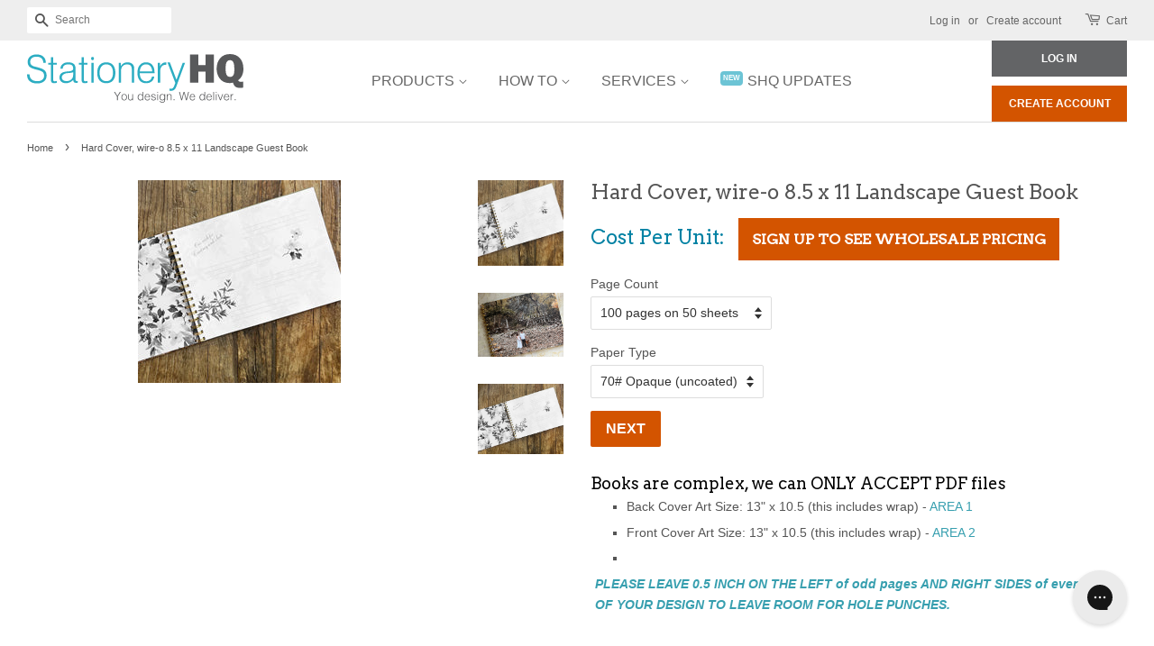

--- FILE ---
content_type: text/html; charset=utf-8
request_url: https://www.stationeryhq.com/products/hard-cover-wire-o-8-5-x-11-landscape-guest-book-blank-pages
body_size: 38140
content:
















<!doctype html>
<!--[if lt IE 7]><html class="no-js lt-ie9 lt-ie8 lt-ie7" lang="en"> <![endif]-->
<!--[if IE 7]><html class="no-js lt-ie9 lt-ie8" lang="en"> <![endif]-->
<!--[if IE 8]><html class="no-js lt-ie9" lang="en"> <![endif]-->
<!--[if IE 9 ]><html class="ie9 no-js"> <![endif]-->
<!--[if (gt IE 9)|!(IE)]><!--> <html class="no-js"> <!--<![endif]-->
<head>
  <!-- Global site tag (gtag.js) - Google Ads: 660215893 -->
  <script async src="https://www.googletagmanager.com/gtag/js?id=AW-660215893"></script>
  <script>
    window.dataLayer = window.dataLayer || [];
    function gtag(){dataLayer.push(arguments);}
    gtag('js', new Date());

    gtag('config', 'AW-660215893');
  </script>
<script>(function(w,d,t,r,u){var f,n,i;w[u]=w[u]||[],f=function(){var o={ti:"25150321"};o.q=w[u],w[u]=new UET(o),w[u].push("pageLoad")},n=d.createElement(t),n.src=r,n.async=1,n.onload=n.onreadystatechange=function(){var s=this.readyState;s&&s!=="loaded"&&s!=="complete"||(f(),n.onload=n.onreadystatechange=null)},i=d.getElementsByTagName(t)[0],i.parentNode.insertBefore(n,i)})(window,document,"script","//bat.bing.com/bat.js","uetq");</script>
  <!-- Basic page needs ================================================== -->
  <meta charset="utf-8">
  <meta http-equiv="X-UA-Compatible" content="IE=edge,chrome=1">
  <meta name="google-site-verification" content="Uwt05qS-yWoH-na1WeuwZU4oKIrOfZDOaN463FjQf-o" />

  
  <link rel="shortcut icon" href="//www.stationeryhq.com/cdn/shop/files/SHQ_favicon_32x32.png?v=1614286714" type="image/png" />
  

  <!-- Title and description ================================================== -->
  <!-- "snippets/SEOManager.liquid" was not rendered, the associated app was uninstalled -->

  <!-- Social meta ================================================== -->
  

  <meta property="og:type" content="product">
  <meta property="og:title" content="Hard Cover, wire-o 8.5 x 11 Landscape Guest Book">
  <meta property="og:url" content="https://www.stationeryhq.com/products/hard-cover-wire-o-8-5-x-11-landscape-guest-book-blank-pages">
  
  <meta property="og:image" content="http://www.stationeryhq.com/cdn/shop/files/LandscapeGuestbook_BWInside_a236a651-23a5-4b42-943d-170940c00777_grande.jpg?v=1709749641">
  <meta property="og:image:secure_url" content="https://www.stationeryhq.com/cdn/shop/files/LandscapeGuestbook_BWInside_a236a651-23a5-4b42-943d-170940c00777_grande.jpg?v=1709749641">
  
  <meta property="og:image" content="http://www.stationeryhq.com/cdn/shop/files/LandscapeGuestbookCover_83dbd809-40a2-495c-8f36-d206e8f0b7a9_grande.jpg?v=1709749640">
  <meta property="og:image:secure_url" content="https://www.stationeryhq.com/cdn/shop/files/LandscapeGuestbookCover_83dbd809-40a2-495c-8f36-d206e8f0b7a9_grande.jpg?v=1709749640">
  
  <meta property="og:image" content="http://www.stationeryhq.com/cdn/shop/files/BWGuestBook_sq_0f56873f-b9f5-4436-b712-ff5dfeff25d9_grande.jpg?v=1709749640">
  <meta property="og:image:secure_url" content="https://www.stationeryhq.com/cdn/shop/files/BWGuestBook_sq_0f56873f-b9f5-4436-b712-ff5dfeff25d9_grande.jpg?v=1709749640">
  
  <meta property="og:price:amount" content="29.00">
  <meta property="og:price:currency" content="USD">


  <meta property="og:description" content="Discover the perfect Hard Cover, wire-o 8.5 x 11 Landscape Guest Book with BLANK pages for your special occasion. Ideal for guest signatures and messages.">

<meta property="og:site_name" content="StationeryHQ">


  <meta name="twitter:card" content="summary">



  <meta name="twitter:title" content="Hard Cover, wire-o 8.5 x 11 Landscape Guest Book">
  <meta name="twitter:description" content="


Books are complex, we can ONLY ACCEPT PDF files








Back Cover Art Size: 13&quot; x 10.5 (this includes wrap) - AREA 1







Front Cover Art Size: 13&quot; x 10.5 (this includes wrap) - AREA 2





PLEA">



  <!-- Helpers ================================================== -->
  <link rel="canonical" href="https://www.stationeryhq.com/products/hard-cover-wire-o-8-5-x-11-landscape-guest-book-blank-pages">
  <link rel="apple-touch-icon-precomposed" sizes="57x57" href="//www.stationeryhq.com/cdn/shop/t/128/assets/apple-touch-icon-57x57.png?v=115966799831079876791651174441" />
  <link rel="apple-touch-icon-precomposed" sizes="114x114" href="//www.stationeryhq.com/cdn/shop/t/128/assets/apple-touch-icon-114x114.png?v=150367553568945400781651174451" />
  <link rel="apple-touch-icon-precomposed" sizes="72x72" href="//www.stationeryhq.com/cdn/shop/t/128/assets/apple-touch-icon-72x72.png?v=83436416348784590741651174440" />
  <link rel="apple-touch-icon-precomposed" sizes="144x144" href="//www.stationeryhq.com/cdn/shop/t/128/assets/apple-touch-icon-144x144.png?v=73761996352554069201651174441" />
  <link rel="apple-touch-icon-precomposed" sizes="60x60" href="//www.stationeryhq.com/cdn/shop/t/128/assets/apple-touch-icon-60x60.png?v=150490553626689095361651174440" />
  <link rel="apple-touch-icon-precomposed" sizes="120x120" href="//www.stationeryhq.com/cdn/shop/t/128/assets/apple-touch-icon-120x120.png?v=17028993721464378941651174441" />
  <link rel="apple-touch-icon-precomposed" sizes="76x76" href="//www.stationeryhq.com/cdn/shop/t/128/assets/apple-touch-icon-76x76.png?v=154055381311607819791651174443" />
  <link rel="apple-touch-icon-precomposed" sizes="152x152" href="//www.stationeryhq.com/cdn/shop/t/128/assets/apple-touch-icon-152x152.png?v=128697924088901762381651174451" />
  <link rel="icon" type="image/png" href="//www.stationeryhq.com/cdn/shop/t/128/assets/favicon-196x196.png?v=51771114789091158841651174441" sizes="196x196" />
  <link rel="icon" type="image/png" href="//www.stationeryhq.com/cdn/shop/t/128/assets/favicon-96x96.png?v=83544332622752117261651174449" sizes="96x96" />
  <link rel="icon" type="image/png" href="//www.stationeryhq.com/cdn/shop/t/128/assets/favicon-32x32.png?v=64533166370128616841651174441" sizes="32x32" />
  <link rel="icon" type="image/png" href="//www.stationeryhq.com/cdn/shop/t/128/assets/favicon-16x16.png?v=5551645420336783801651174442" sizes="16x16" />
  <link rel="icon" type="image/png" href="//www.stationeryhq.com/cdn/shop/t/128/assets/favicon-128.png?v=136986603633376215241651174440" sizes="128x128" />
  <link rel="stylesheet" href="//www.stationeryhq.com/cdn/shop/t/128/assets/accessibility.css?v=169178020926748997931651174443">
  <meta name="application-name" content="&nbsp;"/>
  <meta name="msapplication-TileColor" content="#FFFFFF" />
  <meta name="msapplication-TileImage" content="//www.stationeryhq.com/cdn/shop/t/128/assets/mstile-144x144.png?v=73761996352554069201651174441" />
  <meta name="msapplication-square70x70logo" content="//www.stationeryhq.com/cdn/shop/t/128/assets/mstile-70x70.png?v=136986603633376215241651174441" />
  <meta name="msapplication-square150x150logo" content="//www.stationeryhq.com/cdn/shop/t/128/assets/mstile-150x150.png?v=37704479365647321661651174441" />
  <meta name="msapplication-wide310x150logo" content="//www.stationeryhq.com/cdn/shop/t/128/assets/mstile-310x150.png?v=22698687669628046481651174441" />
  <meta name="msapplication-square310x310logo" content="//www.stationeryhq.com/cdn/shop/t/128/assets/mstile-310x310.png?v=174721493289505099691651174437" />
  <meta name="viewport" content="width=device-width,initial-scale=1">
  <meta name="theme-color" content="#0081a3">

  <!-- CSS ================================================== -->
  <link href="//www.stationeryhq.com/cdn/shop/t/128/assets/timber.scss.css?v=113112557911874348871747949695" rel="stylesheet" type="text/css" media="all" />
  <link href="//www.stationeryhq.com/cdn/shop/t/128/assets/theme.scss.css?v=17327178921879491651767997495" rel="stylesheet" type="text/css" media="all" />

  

  
    
    
    <link href="//fonts.googleapis.com/css?family=Arvo:400" rel="stylesheet" type="text/css" media="all" />
  




  <script>
    window.theme = window.theme || {};

    var theme = {
      strings: {
        zoomClose: "Close (Esc)",
        zoomPrev: "Previous (Left arrow key)",
        zoomNext: "Next (Right arrow key)"
      },
      settings: {
        // Adding some settings to allow the editor to update correctly when they are changed
        themeBgImage: false,
        customBgImage: '',
        enableWideLayout: true,
        typeAccentTransform: true,
        typeAccentSpacing: false,
        baseFontSize: '16px',
        headerBaseFontSize: '26px',
        accentFontSize: '18px'
      },
      variables: {
        mediaQueryMedium: 'screen and (max-width: 768px)',
        bpSmall: false
      },
      moneyFormat: "${{amount}}"
    }
  </script>

  <!-- Header hook for plugins ================================================== -->
  
  <script>window.performance && window.performance.mark && window.performance.mark('shopify.content_for_header.start');</script><meta name="google-site-verification" content="wfxfS8Me7Pn3HEL0F9SXX21xtNDGAGOk_A9FoJuYQ_M">
<meta id="shopify-digital-wallet" name="shopify-digital-wallet" content="/14742926/digital_wallets/dialog">
<meta name="shopify-checkout-api-token" content="244c91532d43e288beef50f72770dd04">
<meta id="in-context-paypal-metadata" data-shop-id="14742926" data-venmo-supported="true" data-environment="production" data-locale="en_US" data-paypal-v4="true" data-currency="USD">
<link rel="alternate" type="application/json+oembed" href="https://www.stationeryhq.com/products/hard-cover-wire-o-8-5-x-11-landscape-guest-book-blank-pages.oembed">
<script async="async" src="/checkouts/internal/preloads.js?locale=en-US"></script>
<script id="shopify-features" type="application/json">{"accessToken":"244c91532d43e288beef50f72770dd04","betas":["rich-media-storefront-analytics"],"domain":"www.stationeryhq.com","predictiveSearch":true,"shopId":14742926,"locale":"en"}</script>
<script>var Shopify = Shopify || {};
Shopify.shop = "testing-1473.myshopify.com";
Shopify.locale = "en";
Shopify.currency = {"active":"USD","rate":"1.0"};
Shopify.country = "US";
Shopify.theme = {"name":"stationeryhq-shopify\/master","id":126219026543,"schema_name":"Minimal","schema_version":"3.2.0","theme_store_id":null,"role":"main"};
Shopify.theme.handle = "null";
Shopify.theme.style = {"id":null,"handle":null};
Shopify.cdnHost = "www.stationeryhq.com/cdn";
Shopify.routes = Shopify.routes || {};
Shopify.routes.root = "/";</script>
<script type="module">!function(o){(o.Shopify=o.Shopify||{}).modules=!0}(window);</script>
<script>!function(o){function n(){var o=[];function n(){o.push(Array.prototype.slice.apply(arguments))}return n.q=o,n}var t=o.Shopify=o.Shopify||{};t.loadFeatures=n(),t.autoloadFeatures=n()}(window);</script>
<script id="shop-js-analytics" type="application/json">{"pageType":"product"}</script>
<script defer="defer" async type="module" src="//www.stationeryhq.com/cdn/shopifycloud/shop-js/modules/v2/client.init-shop-cart-sync_C5BV16lS.en.esm.js"></script>
<script defer="defer" async type="module" src="//www.stationeryhq.com/cdn/shopifycloud/shop-js/modules/v2/chunk.common_CygWptCX.esm.js"></script>
<script type="module">
  await import("//www.stationeryhq.com/cdn/shopifycloud/shop-js/modules/v2/client.init-shop-cart-sync_C5BV16lS.en.esm.js");
await import("//www.stationeryhq.com/cdn/shopifycloud/shop-js/modules/v2/chunk.common_CygWptCX.esm.js");

  window.Shopify.SignInWithShop?.initShopCartSync?.({"fedCMEnabled":true,"windoidEnabled":true});

</script>
<script>(function() {
  var isLoaded = false;
  function asyncLoad() {
    if (isLoaded) return;
    isLoaded = true;
    var urls = ["https:\/\/cdn.productcustomizer.com\/storefront\/production-product-customizer-v2.js?shop=testing-1473.myshopify.com","https:\/\/gdprcdn.b-cdn.net\/js\/gdpr_cookie_consent.min.js?shop=testing-1473.myshopify.com","https:\/\/config.gorgias.chat\/bundle-loader\/01GYCBZEBEMR8YN3ZFS2MW3JTW?source=shopify1click\u0026shop=testing-1473.myshopify.com","https:\/\/na.shgcdn3.com\/pixel-collector.js?shop=testing-1473.myshopify.com","https:\/\/cdn.9gtb.com\/loader.js?g_cvt_id=41373cdf-8d77-4403-8f76-cb1a654e16e6\u0026shop=testing-1473.myshopify.com"];
    for (var i = 0; i < urls.length; i++) {
      var s = document.createElement('script');
      s.type = 'text/javascript';
      s.async = true;
      s.src = urls[i];
      var x = document.getElementsByTagName('script')[0];
      x.parentNode.insertBefore(s, x);
    }
  };
  if(window.attachEvent) {
    window.attachEvent('onload', asyncLoad);
  } else {
    window.addEventListener('load', asyncLoad, false);
  }
})();</script>
<script id="__st">var __st={"a":14742926,"offset":-28800,"reqid":"5c50f5b8-a8f7-4a84-a41a-75d3863553e6-1768732311","pageurl":"www.stationeryhq.com\/products\/hard-cover-wire-o-8-5-x-11-landscape-guest-book-blank-pages","u":"c83c8855baa2","p":"product","rtyp":"product","rid":7260453175407};</script>
<script>window.ShopifyPaypalV4VisibilityTracking = true;</script>
<script id="captcha-bootstrap">!function(){'use strict';const t='contact',e='account',n='new_comment',o=[[t,t],['blogs',n],['comments',n],[t,'customer']],c=[[e,'customer_login'],[e,'guest_login'],[e,'recover_customer_password'],[e,'create_customer']],r=t=>t.map((([t,e])=>`form[action*='/${t}']:not([data-nocaptcha='true']) input[name='form_type'][value='${e}']`)).join(','),a=t=>()=>t?[...document.querySelectorAll(t)].map((t=>t.form)):[];function s(){const t=[...o],e=r(t);return a(e)}const i='password',u='form_key',d=['recaptcha-v3-token','g-recaptcha-response','h-captcha-response',i],f=()=>{try{return window.sessionStorage}catch{return}},m='__shopify_v',_=t=>t.elements[u];function p(t,e,n=!1){try{const o=window.sessionStorage,c=JSON.parse(o.getItem(e)),{data:r}=function(t){const{data:e,action:n}=t;return t[m]||n?{data:e,action:n}:{data:t,action:n}}(c);for(const[e,n]of Object.entries(r))t.elements[e]&&(t.elements[e].value=n);n&&o.removeItem(e)}catch(o){console.error('form repopulation failed',{error:o})}}const l='form_type',E='cptcha';function T(t){t.dataset[E]=!0}const w=window,h=w.document,L='Shopify',v='ce_forms',y='captcha';let A=!1;((t,e)=>{const n=(g='f06e6c50-85a8-45c8-87d0-21a2b65856fe',I='https://cdn.shopify.com/shopifycloud/storefront-forms-hcaptcha/ce_storefront_forms_captcha_hcaptcha.v1.5.2.iife.js',D={infoText:'Protected by hCaptcha',privacyText:'Privacy',termsText:'Terms'},(t,e,n)=>{const o=w[L][v],c=o.bindForm;if(c)return c(t,g,e,D).then(n);var r;o.q.push([[t,g,e,D],n]),r=I,A||(h.body.append(Object.assign(h.createElement('script'),{id:'captcha-provider',async:!0,src:r})),A=!0)});var g,I,D;w[L]=w[L]||{},w[L][v]=w[L][v]||{},w[L][v].q=[],w[L][y]=w[L][y]||{},w[L][y].protect=function(t,e){n(t,void 0,e),T(t)},Object.freeze(w[L][y]),function(t,e,n,w,h,L){const[v,y,A,g]=function(t,e,n){const i=e?o:[],u=t?c:[],d=[...i,...u],f=r(d),m=r(i),_=r(d.filter((([t,e])=>n.includes(e))));return[a(f),a(m),a(_),s()]}(w,h,L),I=t=>{const e=t.target;return e instanceof HTMLFormElement?e:e&&e.form},D=t=>v().includes(t);t.addEventListener('submit',(t=>{const e=I(t);if(!e)return;const n=D(e)&&!e.dataset.hcaptchaBound&&!e.dataset.recaptchaBound,o=_(e),c=g().includes(e)&&(!o||!o.value);(n||c)&&t.preventDefault(),c&&!n&&(function(t){try{if(!f())return;!function(t){const e=f();if(!e)return;const n=_(t);if(!n)return;const o=n.value;o&&e.removeItem(o)}(t);const e=Array.from(Array(32),(()=>Math.random().toString(36)[2])).join('');!function(t,e){_(t)||t.append(Object.assign(document.createElement('input'),{type:'hidden',name:u})),t.elements[u].value=e}(t,e),function(t,e){const n=f();if(!n)return;const o=[...t.querySelectorAll(`input[type='${i}']`)].map((({name:t})=>t)),c=[...d,...o],r={};for(const[a,s]of new FormData(t).entries())c.includes(a)||(r[a]=s);n.setItem(e,JSON.stringify({[m]:1,action:t.action,data:r}))}(t,e)}catch(e){console.error('failed to persist form',e)}}(e),e.submit())}));const S=(t,e)=>{t&&!t.dataset[E]&&(n(t,e.some((e=>e===t))),T(t))};for(const o of['focusin','change'])t.addEventListener(o,(t=>{const e=I(t);D(e)&&S(e,y())}));const B=e.get('form_key'),M=e.get(l),P=B&&M;t.addEventListener('DOMContentLoaded',(()=>{const t=y();if(P)for(const e of t)e.elements[l].value===M&&p(e,B);[...new Set([...A(),...v().filter((t=>'true'===t.dataset.shopifyCaptcha))])].forEach((e=>S(e,t)))}))}(h,new URLSearchParams(w.location.search),n,t,e,['guest_login'])})(!1,!0)}();</script>
<script integrity="sha256-4kQ18oKyAcykRKYeNunJcIwy7WH5gtpwJnB7kiuLZ1E=" data-source-attribution="shopify.loadfeatures" defer="defer" src="//www.stationeryhq.com/cdn/shopifycloud/storefront/assets/storefront/load_feature-a0a9edcb.js" crossorigin="anonymous"></script>
<script data-source-attribution="shopify.dynamic_checkout.dynamic.init">var Shopify=Shopify||{};Shopify.PaymentButton=Shopify.PaymentButton||{isStorefrontPortableWallets:!0,init:function(){window.Shopify.PaymentButton.init=function(){};var t=document.createElement("script");t.src="https://www.stationeryhq.com/cdn/shopifycloud/portable-wallets/latest/portable-wallets.en.js",t.type="module",document.head.appendChild(t)}};
</script>
<script data-source-attribution="shopify.dynamic_checkout.buyer_consent">
  function portableWalletsHideBuyerConsent(e){var t=document.getElementById("shopify-buyer-consent"),n=document.getElementById("shopify-subscription-policy-button");t&&n&&(t.classList.add("hidden"),t.setAttribute("aria-hidden","true"),n.removeEventListener("click",e))}function portableWalletsShowBuyerConsent(e){var t=document.getElementById("shopify-buyer-consent"),n=document.getElementById("shopify-subscription-policy-button");t&&n&&(t.classList.remove("hidden"),t.removeAttribute("aria-hidden"),n.addEventListener("click",e))}window.Shopify?.PaymentButton&&(window.Shopify.PaymentButton.hideBuyerConsent=portableWalletsHideBuyerConsent,window.Shopify.PaymentButton.showBuyerConsent=portableWalletsShowBuyerConsent);
</script>
<script data-source-attribution="shopify.dynamic_checkout.cart.bootstrap">document.addEventListener("DOMContentLoaded",(function(){function t(){return document.querySelector("shopify-accelerated-checkout-cart, shopify-accelerated-checkout")}if(t())Shopify.PaymentButton.init();else{new MutationObserver((function(e,n){t()&&(Shopify.PaymentButton.init(),n.disconnect())})).observe(document.body,{childList:!0,subtree:!0})}}));
</script>
<script id='scb4127' type='text/javascript' async='' src='https://www.stationeryhq.com/cdn/shopifycloud/privacy-banner/storefront-banner.js'></script><link id="shopify-accelerated-checkout-styles" rel="stylesheet" media="screen" href="https://www.stationeryhq.com/cdn/shopifycloud/portable-wallets/latest/accelerated-checkout-backwards-compat.css" crossorigin="anonymous">
<style id="shopify-accelerated-checkout-cart">
        #shopify-buyer-consent {
  margin-top: 1em;
  display: inline-block;
  width: 100%;
}

#shopify-buyer-consent.hidden {
  display: none;
}

#shopify-subscription-policy-button {
  background: none;
  border: none;
  padding: 0;
  text-decoration: underline;
  font-size: inherit;
  cursor: pointer;
}

#shopify-subscription-policy-button::before {
  box-shadow: none;
}

      </style>
<script id="sections-script" data-sections="accessibility" defer="defer" src="//www.stationeryhq.com/cdn/shop/t/128/compiled_assets/scripts.js?28796"></script>
<script>window.performance && window.performance.mark && window.performance.mark('shopify.content_for_header.end');</script>
  



  <script type="text/javascript">
    window.__shgProducts = window.__shgProducts || {};
    
      
      
    
  </script>



  <script type="text/javascript">
    
      window.__shgMoneyFormat = window.__shgMoneyFormat || {"AUD":{"currency":"AUD","currency_symbol":"$","currency_symbol_location":"left","decimal_places":2,"decimal_separator":".","thousands_separator":","},"GBP":{"currency":"GBP","currency_symbol":"£","currency_symbol_location":"left","decimal_places":2,"decimal_separator":".","thousands_separator":","},"USD":{"currency":"USD","currency_symbol":"$","currency_symbol_location":"left","decimal_places":2,"decimal_separator":".","thousands_separator":","}};
    
    window.__shgCurrentCurrencyCode = window.__shgCurrentCurrencyCode || {
      currency: "USD",
      currency_symbol: "$",
      decimal_separator: ".",
      thousands_separator: ",",
      decimal_places: 2,
      currency_symbol_location: "left"
    };
  </script>




  

<!--[if lt IE 9]>
<script src="//cdnjs.cloudflare.com/ajax/libs/html5shiv/3.7.2/html5shiv.min.js" type="text/javascript"></script>
<link href="//www.stationeryhq.com/cdn/shop/t/128/assets/respond-proxy.html" id="respond-proxy" rel="respond-proxy" />
<link href="//www.stationeryhq.com/search?q=942cf09bde2278ef4966722e31f26221" id="respond-redirect" rel="respond-redirect" />
<script src="//www.stationeryhq.com/search?q=942cf09bde2278ef4966722e31f26221" type="text/javascript"></script>
<![endif]-->


  <script src="//ajax.googleapis.com/ajax/libs/jquery/2.2.3/jquery.min.js" type="text/javascript"></script>
  <script src="//www.stationeryhq.com/cdn/shop/t/128/assets/ipersonalyze.js?v=151362303808193755011651174458" type="text/javascript"></script>
  
    <link href="//maxcdn.bootstrapcdn.com/font-awesome/4.7.0/css/font-awesome.min.css" rel="stylesheet" type="text/css" media="all" />
    <link href="//cdn.datatables.net/1.10.13/css/jquery.dataTables.min.css" rel="stylesheet" type="text/css" media="all" />
    <script src="//cdn.datatables.net/1.10.13/js/jquery.dataTables.min.js" type="text/javascript"></script>
    <link href="//www.stationeryhq.com/cdn/shop/t/128/assets/slimbox2.css?v=16970202142305203301651174449" rel="stylesheet" type="text/css" media="all" />
    <script src="//www.stationeryhq.com/cdn/shop/t/128/assets/slimbox2.js?v=7297071590991286771651174449" type="text/javascript"></script>
  

  

  

  
  

  <script src="//www.stationeryhq.com/cdn/shop/t/128/assets/infusionsoft.js?v=115780764581218315321651174441" type="text/javascript"></script>
  <link href="//www.stationeryhq.com/cdn/shop/t/128/assets/shopstorm-apps.scss.css?v=78195829596500560511675277782" rel="stylesheet" type="text/css" media="all" />
  <script src="https://cdn.productcustomizer.com/storefront/production-product-customizer-v2.js?shop=testing-1473.myshopify.com" type="text/javascript"></script>

  <script src="//www.stationeryhq.com/cdn/shop/t/128/assets/modal-focus-trap.js?v=171113222053442949151651174443" type="text/javascript"></script>


  

<script type="text/javascript">
  
    window.SHG_CUSTOMER = null;
  
</script>




  <link rel="preconnect" href="https://cdn.getshogun.com">
<link rel="dns-prefetch" href="https://cdn.getshogun.com">
<link rel="preconnect" href="https://i.shgcdn.com">
<link rel="dns-prefetch" href="https://i.shgcdn.com">


<meta name="shogun_placeholder" content="shogun_placeholder" />






<!-- BEGIN app block: shopify://apps/consentmo-gdpr/blocks/gdpr_cookie_consent/4fbe573f-a377-4fea-9801-3ee0858cae41 -->


<!-- END app block --><script src="https://cdn.shopify.com/extensions/46e41f24-18cd-4d49-93be-6641a8b8b271/seokart-27/assets/app.js" type="text/javascript" defer="defer"></script>
<link href="https://cdn.shopify.com/extensions/46e41f24-18cd-4d49-93be-6641a8b8b271/seokart-27/assets/app.css" rel="stylesheet" type="text/css" media="all">
<script src="https://cdn.shopify.com/extensions/cfc76123-b24f-4e9a-a1dc-585518796af7/forms-2294/assets/shopify-forms-loader.js" type="text/javascript" defer="defer"></script>
<script src="https://cdn.shopify.com/extensions/019bc798-8961-78a8-a4e0-9b2049d94b6d/consentmo-gdpr-575/assets/consentmo_cookie_consent.js" type="text/javascript" defer="defer"></script>
<link href="https://monorail-edge.shopifysvc.com" rel="dns-prefetch">
<script>(function(){if ("sendBeacon" in navigator && "performance" in window) {try {var session_token_from_headers = performance.getEntriesByType('navigation')[0].serverTiming.find(x => x.name == '_s').description;} catch {var session_token_from_headers = undefined;}var session_cookie_matches = document.cookie.match(/_shopify_s=([^;]*)/);var session_token_from_cookie = session_cookie_matches && session_cookie_matches.length === 2 ? session_cookie_matches[1] : "";var session_token = session_token_from_headers || session_token_from_cookie || "";function handle_abandonment_event(e) {var entries = performance.getEntries().filter(function(entry) {return /monorail-edge.shopifysvc.com/.test(entry.name);});if (!window.abandonment_tracked && entries.length === 0) {window.abandonment_tracked = true;var currentMs = Date.now();var navigation_start = performance.timing.navigationStart;var payload = {shop_id: 14742926,url: window.location.href,navigation_start,duration: currentMs - navigation_start,session_token,page_type: "product"};window.navigator.sendBeacon("https://monorail-edge.shopifysvc.com/v1/produce", JSON.stringify({schema_id: "online_store_buyer_site_abandonment/1.1",payload: payload,metadata: {event_created_at_ms: currentMs,event_sent_at_ms: currentMs}}));}}window.addEventListener('pagehide', handle_abandonment_event);}}());</script>
<script id="web-pixels-manager-setup">(function e(e,d,r,n,o){if(void 0===o&&(o={}),!Boolean(null===(a=null===(i=window.Shopify)||void 0===i?void 0:i.analytics)||void 0===a?void 0:a.replayQueue)){var i,a;window.Shopify=window.Shopify||{};var t=window.Shopify;t.analytics=t.analytics||{};var s=t.analytics;s.replayQueue=[],s.publish=function(e,d,r){return s.replayQueue.push([e,d,r]),!0};try{self.performance.mark("wpm:start")}catch(e){}var l=function(){var e={modern:/Edge?\/(1{2}[4-9]|1[2-9]\d|[2-9]\d{2}|\d{4,})\.\d+(\.\d+|)|Firefox\/(1{2}[4-9]|1[2-9]\d|[2-9]\d{2}|\d{4,})\.\d+(\.\d+|)|Chrom(ium|e)\/(9{2}|\d{3,})\.\d+(\.\d+|)|(Maci|X1{2}).+ Version\/(15\.\d+|(1[6-9]|[2-9]\d|\d{3,})\.\d+)([,.]\d+|)( \(\w+\)|)( Mobile\/\w+|) Safari\/|Chrome.+OPR\/(9{2}|\d{3,})\.\d+\.\d+|(CPU[ +]OS|iPhone[ +]OS|CPU[ +]iPhone|CPU IPhone OS|CPU iPad OS)[ +]+(15[._]\d+|(1[6-9]|[2-9]\d|\d{3,})[._]\d+)([._]\d+|)|Android:?[ /-](13[3-9]|1[4-9]\d|[2-9]\d{2}|\d{4,})(\.\d+|)(\.\d+|)|Android.+Firefox\/(13[5-9]|1[4-9]\d|[2-9]\d{2}|\d{4,})\.\d+(\.\d+|)|Android.+Chrom(ium|e)\/(13[3-9]|1[4-9]\d|[2-9]\d{2}|\d{4,})\.\d+(\.\d+|)|SamsungBrowser\/([2-9]\d|\d{3,})\.\d+/,legacy:/Edge?\/(1[6-9]|[2-9]\d|\d{3,})\.\d+(\.\d+|)|Firefox\/(5[4-9]|[6-9]\d|\d{3,})\.\d+(\.\d+|)|Chrom(ium|e)\/(5[1-9]|[6-9]\d|\d{3,})\.\d+(\.\d+|)([\d.]+$|.*Safari\/(?![\d.]+ Edge\/[\d.]+$))|(Maci|X1{2}).+ Version\/(10\.\d+|(1[1-9]|[2-9]\d|\d{3,})\.\d+)([,.]\d+|)( \(\w+\)|)( Mobile\/\w+|) Safari\/|Chrome.+OPR\/(3[89]|[4-9]\d|\d{3,})\.\d+\.\d+|(CPU[ +]OS|iPhone[ +]OS|CPU[ +]iPhone|CPU IPhone OS|CPU iPad OS)[ +]+(10[._]\d+|(1[1-9]|[2-9]\d|\d{3,})[._]\d+)([._]\d+|)|Android:?[ /-](13[3-9]|1[4-9]\d|[2-9]\d{2}|\d{4,})(\.\d+|)(\.\d+|)|Mobile Safari.+OPR\/([89]\d|\d{3,})\.\d+\.\d+|Android.+Firefox\/(13[5-9]|1[4-9]\d|[2-9]\d{2}|\d{4,})\.\d+(\.\d+|)|Android.+Chrom(ium|e)\/(13[3-9]|1[4-9]\d|[2-9]\d{2}|\d{4,})\.\d+(\.\d+|)|Android.+(UC? ?Browser|UCWEB|U3)[ /]?(15\.([5-9]|\d{2,})|(1[6-9]|[2-9]\d|\d{3,})\.\d+)\.\d+|SamsungBrowser\/(5\.\d+|([6-9]|\d{2,})\.\d+)|Android.+MQ{2}Browser\/(14(\.(9|\d{2,})|)|(1[5-9]|[2-9]\d|\d{3,})(\.\d+|))(\.\d+|)|K[Aa][Ii]OS\/(3\.\d+|([4-9]|\d{2,})\.\d+)(\.\d+|)/},d=e.modern,r=e.legacy,n=navigator.userAgent;return n.match(d)?"modern":n.match(r)?"legacy":"unknown"}(),u="modern"===l?"modern":"legacy",c=(null!=n?n:{modern:"",legacy:""})[u],f=function(e){return[e.baseUrl,"/wpm","/b",e.hashVersion,"modern"===e.buildTarget?"m":"l",".js"].join("")}({baseUrl:d,hashVersion:r,buildTarget:u}),m=function(e){var d=e.version,r=e.bundleTarget,n=e.surface,o=e.pageUrl,i=e.monorailEndpoint;return{emit:function(e){var a=e.status,t=e.errorMsg,s=(new Date).getTime(),l=JSON.stringify({metadata:{event_sent_at_ms:s},events:[{schema_id:"web_pixels_manager_load/3.1",payload:{version:d,bundle_target:r,page_url:o,status:a,surface:n,error_msg:t},metadata:{event_created_at_ms:s}}]});if(!i)return console&&console.warn&&console.warn("[Web Pixels Manager] No Monorail endpoint provided, skipping logging."),!1;try{return self.navigator.sendBeacon.bind(self.navigator)(i,l)}catch(e){}var u=new XMLHttpRequest;try{return u.open("POST",i,!0),u.setRequestHeader("Content-Type","text/plain"),u.send(l),!0}catch(e){return console&&console.warn&&console.warn("[Web Pixels Manager] Got an unhandled error while logging to Monorail."),!1}}}}({version:r,bundleTarget:l,surface:e.surface,pageUrl:self.location.href,monorailEndpoint:e.monorailEndpoint});try{o.browserTarget=l,function(e){var d=e.src,r=e.async,n=void 0===r||r,o=e.onload,i=e.onerror,a=e.sri,t=e.scriptDataAttributes,s=void 0===t?{}:t,l=document.createElement("script"),u=document.querySelector("head"),c=document.querySelector("body");if(l.async=n,l.src=d,a&&(l.integrity=a,l.crossOrigin="anonymous"),s)for(var f in s)if(Object.prototype.hasOwnProperty.call(s,f))try{l.dataset[f]=s[f]}catch(e){}if(o&&l.addEventListener("load",o),i&&l.addEventListener("error",i),u)u.appendChild(l);else{if(!c)throw new Error("Did not find a head or body element to append the script");c.appendChild(l)}}({src:f,async:!0,onload:function(){if(!function(){var e,d;return Boolean(null===(d=null===(e=window.Shopify)||void 0===e?void 0:e.analytics)||void 0===d?void 0:d.initialized)}()){var d=window.webPixelsManager.init(e)||void 0;if(d){var r=window.Shopify.analytics;r.replayQueue.forEach((function(e){var r=e[0],n=e[1],o=e[2];d.publishCustomEvent(r,n,o)})),r.replayQueue=[],r.publish=d.publishCustomEvent,r.visitor=d.visitor,r.initialized=!0}}},onerror:function(){return m.emit({status:"failed",errorMsg:"".concat(f," has failed to load")})},sri:function(e){var d=/^sha384-[A-Za-z0-9+/=]+$/;return"string"==typeof e&&d.test(e)}(c)?c:"",scriptDataAttributes:o}),m.emit({status:"loading"})}catch(e){m.emit({status:"failed",errorMsg:(null==e?void 0:e.message)||"Unknown error"})}}})({shopId: 14742926,storefrontBaseUrl: "https://www.stationeryhq.com",extensionsBaseUrl: "https://extensions.shopifycdn.com/cdn/shopifycloud/web-pixels-manager",monorailEndpoint: "https://monorail-edge.shopifysvc.com/unstable/produce_batch",surface: "storefront-renderer",enabledBetaFlags: ["2dca8a86"],webPixelsConfigList: [{"id":"747405677","configuration":"{\"config\":\"{\\\"google_tag_ids\\\":[\\\"G-PVB9WF395T\\\",\\\"GT-K8KFCKMT\\\",\\\"AW-660215893\\\"],\\\"target_country\\\":\\\"US\\\",\\\"gtag_events\\\":[{\\\"type\\\":\\\"begin_checkout\\\",\\\"action_label\\\":[\\\"G-PVB9WF395T\\\",\\\"AW-660215893\\\",\\\"G-PQLEQ95012\\\"]},{\\\"type\\\":\\\"search\\\",\\\"action_label\\\":[\\\"G-PVB9WF395T\\\",\\\"AW-660215893\\\",\\\"G-PQLEQ95012\\\"]},{\\\"type\\\":\\\"view_item\\\",\\\"action_label\\\":[\\\"G-PVB9WF395T\\\",\\\"MC-201TZ01HH9\\\",\\\"AW-660215893\\\",\\\"G-PQLEQ95012\\\"]},{\\\"type\\\":\\\"purchase\\\",\\\"action_label\\\":[\\\"G-PVB9WF395T\\\",\\\"MC-201TZ01HH9\\\",\\\"AW-660215893\\\",\\\"G-PQLEQ95012\\\"]},{\\\"type\\\":\\\"page_view\\\",\\\"action_label\\\":[\\\"G-PVB9WF395T\\\",\\\"MC-201TZ01HH9\\\",\\\"AW-660215893\\\",\\\"G-PQLEQ95012\\\"]},{\\\"type\\\":\\\"add_payment_info\\\",\\\"action_label\\\":[\\\"G-PVB9WF395T\\\",\\\"AW-660215893\\\",\\\"G-PQLEQ95012\\\"]},{\\\"type\\\":\\\"add_to_cart\\\",\\\"action_label\\\":[\\\"G-PVB9WF395T\\\",\\\"AW-660215893\\\",\\\"G-PQLEQ95012\\\"]}],\\\"enable_monitoring_mode\\\":false}\"}","eventPayloadVersion":"v1","runtimeContext":"OPEN","scriptVersion":"b2a88bafab3e21179ed38636efcd8a93","type":"APP","apiClientId":1780363,"privacyPurposes":[],"dataSharingAdjustments":{"protectedCustomerApprovalScopes":["read_customer_address","read_customer_email","read_customer_name","read_customer_personal_data","read_customer_phone"]}},{"id":"225476719","configuration":"{\"site_id\":\"1467a1a4-a3e7-47a0-8190-b615b321f606\",\"analytics_endpoint\":\"https:\\\/\\\/na.shgcdn3.com\"}","eventPayloadVersion":"v1","runtimeContext":"STRICT","scriptVersion":"695709fc3f146fa50a25299517a954f2","type":"APP","apiClientId":1158168,"privacyPurposes":["ANALYTICS","MARKETING","SALE_OF_DATA"],"dataSharingAdjustments":{"protectedCustomerApprovalScopes":["read_customer_personal_data"]}},{"id":"shopify-app-pixel","configuration":"{}","eventPayloadVersion":"v1","runtimeContext":"STRICT","scriptVersion":"0450","apiClientId":"shopify-pixel","type":"APP","privacyPurposes":["ANALYTICS","MARKETING"]},{"id":"shopify-custom-pixel","eventPayloadVersion":"v1","runtimeContext":"LAX","scriptVersion":"0450","apiClientId":"shopify-pixel","type":"CUSTOM","privacyPurposes":["ANALYTICS","MARKETING"]}],isMerchantRequest: false,initData: {"shop":{"name":"StationeryHQ","paymentSettings":{"currencyCode":"USD"},"myshopifyDomain":"testing-1473.myshopify.com","countryCode":"US","storefrontUrl":"https:\/\/www.stationeryhq.com"},"customer":null,"cart":null,"checkout":null,"productVariants":[{"price":{"amount":29.0,"currencyCode":"USD"},"product":{"title":"Hard Cover, wire-o 8.5 x 11 Landscape Guest Book","vendor":"StationeryHQ","id":"7260453175407","untranslatedTitle":"Hard Cover, wire-o 8.5 x 11 Landscape Guest Book","url":"\/products\/hard-cover-wire-o-8-5-x-11-landscape-guest-book-blank-pages","type":"Custom Book"},"id":"41503727812719","image":{"src":"\/\/www.stationeryhq.com\/cdn\/shop\/files\/BWGuestBook_sq_0f56873f-b9f5-4436-b712-ff5dfeff25d9.jpg?v=1709749640"},"sku":"85x11_LS_HC_GB_BLANK_100p_70o","title":"100 pages on 50 sheets \/ 70# Opaque (uncoated)","untranslatedTitle":"100 pages on 50 sheets \/ 70# Opaque (uncoated)"},{"price":{"amount":29.5,"currencyCode":"USD"},"product":{"title":"Hard Cover, wire-o 8.5 x 11 Landscape Guest Book","vendor":"StationeryHQ","id":"7260453175407","untranslatedTitle":"Hard Cover, wire-o 8.5 x 11 Landscape Guest Book","url":"\/products\/hard-cover-wire-o-8-5-x-11-landscape-guest-book-blank-pages","type":"Custom Book"},"id":"41503727845487","image":{"src":"\/\/www.stationeryhq.com\/cdn\/shop\/files\/BWGuestBook_sq_0f56873f-b9f5-4436-b712-ff5dfeff25d9.jpg?v=1709749640"},"sku":"85x11_LS_HC_GB_BLANK_100p_100m","title":"100 pages on 50 sheets \/ 100# Matte (coated)","untranslatedTitle":"100 pages on 50 sheets \/ 100# Matte (coated)"},{"price":{"amount":30.5,"currencyCode":"USD"},"product":{"title":"Hard Cover, wire-o 8.5 x 11 Landscape Guest Book","vendor":"StationeryHQ","id":"7260453175407","untranslatedTitle":"Hard Cover, wire-o 8.5 x 11 Landscape Guest Book","url":"\/products\/hard-cover-wire-o-8-5-x-11-landscape-guest-book-blank-pages","type":"Custom Book"},"id":"41503727878255","image":{"src":"\/\/www.stationeryhq.com\/cdn\/shop\/files\/BWGuestBook_sq_0f56873f-b9f5-4436-b712-ff5dfeff25d9.jpg?v=1709749640"},"sku":"85x11_LS_HC_GB_BLANK_150p_70o","title":"150 pages on 75 sheets \/ 70# Opaque (uncoated)","untranslatedTitle":"150 pages on 75 sheets \/ 70# Opaque (uncoated)"},{"price":{"amount":31.0,"currencyCode":"USD"},"product":{"title":"Hard Cover, wire-o 8.5 x 11 Landscape Guest Book","vendor":"StationeryHQ","id":"7260453175407","untranslatedTitle":"Hard Cover, wire-o 8.5 x 11 Landscape Guest Book","url":"\/products\/hard-cover-wire-o-8-5-x-11-landscape-guest-book-blank-pages","type":"Custom Book"},"id":"41503727911023","image":{"src":"\/\/www.stationeryhq.com\/cdn\/shop\/files\/BWGuestBook_sq_0f56873f-b9f5-4436-b712-ff5dfeff25d9.jpg?v=1709749640"},"sku":"85x11_LS_HC_GB_BLANK_150p_100m","title":"150 pages on 75 sheets \/ 100# Matte (coated)","untranslatedTitle":"150 pages on 75 sheets \/ 100# Matte (coated)"},{"price":{"amount":32.0,"currencyCode":"USD"},"product":{"title":"Hard Cover, wire-o 8.5 x 11 Landscape Guest Book","vendor":"StationeryHQ","id":"7260453175407","untranslatedTitle":"Hard Cover, wire-o 8.5 x 11 Landscape Guest Book","url":"\/products\/hard-cover-wire-o-8-5-x-11-landscape-guest-book-blank-pages","type":"Custom Book"},"id":"41503727943791","image":{"src":"\/\/www.stationeryhq.com\/cdn\/shop\/files\/BWGuestBook_sq_0f56873f-b9f5-4436-b712-ff5dfeff25d9.jpg?v=1709749640"},"sku":"85x11_LS_HC_GB_BLANK_200p_70o","title":"200 pages on 100 sheets \/ 70# Opaque (uncoated)","untranslatedTitle":"200 pages on 100 sheets \/ 70# Opaque (uncoated)"},{"price":{"amount":33.0,"currencyCode":"USD"},"product":{"title":"Hard Cover, wire-o 8.5 x 11 Landscape Guest Book","vendor":"StationeryHQ","id":"7260453175407","untranslatedTitle":"Hard Cover, wire-o 8.5 x 11 Landscape Guest Book","url":"\/products\/hard-cover-wire-o-8-5-x-11-landscape-guest-book-blank-pages","type":"Custom Book"},"id":"41503727976559","image":{"src":"\/\/www.stationeryhq.com\/cdn\/shop\/files\/BWGuestBook_sq_0f56873f-b9f5-4436-b712-ff5dfeff25d9.jpg?v=1709749640"},"sku":"85x11_LS_HC_GB_BLANK_200p_100m","title":"200 pages on 100 sheets \/ 100# Matte (coated)","untranslatedTitle":"200 pages on 100 sheets \/ 100# Matte (coated)"}],"purchasingCompany":null},},"https://www.stationeryhq.com/cdn","fcfee988w5aeb613cpc8e4bc33m6693e112",{"modern":"","legacy":""},{"shopId":"14742926","storefrontBaseUrl":"https:\/\/www.stationeryhq.com","extensionBaseUrl":"https:\/\/extensions.shopifycdn.com\/cdn\/shopifycloud\/web-pixels-manager","surface":"storefront-renderer","enabledBetaFlags":"[\"2dca8a86\"]","isMerchantRequest":"false","hashVersion":"fcfee988w5aeb613cpc8e4bc33m6693e112","publish":"custom","events":"[[\"page_viewed\",{}],[\"product_viewed\",{\"productVariant\":{\"price\":{\"amount\":29.0,\"currencyCode\":\"USD\"},\"product\":{\"title\":\"Hard Cover, wire-o 8.5 x 11 Landscape Guest Book\",\"vendor\":\"StationeryHQ\",\"id\":\"7260453175407\",\"untranslatedTitle\":\"Hard Cover, wire-o 8.5 x 11 Landscape Guest Book\",\"url\":\"\/products\/hard-cover-wire-o-8-5-x-11-landscape-guest-book-blank-pages\",\"type\":\"Custom Book\"},\"id\":\"41503727812719\",\"image\":{\"src\":\"\/\/www.stationeryhq.com\/cdn\/shop\/files\/BWGuestBook_sq_0f56873f-b9f5-4436-b712-ff5dfeff25d9.jpg?v=1709749640\"},\"sku\":\"85x11_LS_HC_GB_BLANK_100p_70o\",\"title\":\"100 pages on 50 sheets \/ 70# Opaque (uncoated)\",\"untranslatedTitle\":\"100 pages on 50 sheets \/ 70# Opaque (uncoated)\"}}]]"});</script><script>
  window.ShopifyAnalytics = window.ShopifyAnalytics || {};
  window.ShopifyAnalytics.meta = window.ShopifyAnalytics.meta || {};
  window.ShopifyAnalytics.meta.currency = 'USD';
  var meta = {"product":{"id":7260453175407,"gid":"gid:\/\/shopify\/Product\/7260453175407","vendor":"StationeryHQ","type":"Custom Book","handle":"hard-cover-wire-o-8-5-x-11-landscape-guest-book-blank-pages","variants":[{"id":41503727812719,"price":2900,"name":"Hard Cover, wire-o 8.5 x 11 Landscape Guest Book - 100 pages on 50 sheets \/ 70# Opaque (uncoated)","public_title":"100 pages on 50 sheets \/ 70# Opaque (uncoated)","sku":"85x11_LS_HC_GB_BLANK_100p_70o"},{"id":41503727845487,"price":2950,"name":"Hard Cover, wire-o 8.5 x 11 Landscape Guest Book - 100 pages on 50 sheets \/ 100# Matte (coated)","public_title":"100 pages on 50 sheets \/ 100# Matte (coated)","sku":"85x11_LS_HC_GB_BLANK_100p_100m"},{"id":41503727878255,"price":3050,"name":"Hard Cover, wire-o 8.5 x 11 Landscape Guest Book - 150 pages on 75 sheets \/ 70# Opaque (uncoated)","public_title":"150 pages on 75 sheets \/ 70# Opaque (uncoated)","sku":"85x11_LS_HC_GB_BLANK_150p_70o"},{"id":41503727911023,"price":3100,"name":"Hard Cover, wire-o 8.5 x 11 Landscape Guest Book - 150 pages on 75 sheets \/ 100# Matte (coated)","public_title":"150 pages on 75 sheets \/ 100# Matte (coated)","sku":"85x11_LS_HC_GB_BLANK_150p_100m"},{"id":41503727943791,"price":3200,"name":"Hard Cover, wire-o 8.5 x 11 Landscape Guest Book - 200 pages on 100 sheets \/ 70# Opaque (uncoated)","public_title":"200 pages on 100 sheets \/ 70# Opaque (uncoated)","sku":"85x11_LS_HC_GB_BLANK_200p_70o"},{"id":41503727976559,"price":3300,"name":"Hard Cover, wire-o 8.5 x 11 Landscape Guest Book - 200 pages on 100 sheets \/ 100# Matte (coated)","public_title":"200 pages on 100 sheets \/ 100# Matte (coated)","sku":"85x11_LS_HC_GB_BLANK_200p_100m"}],"remote":false},"page":{"pageType":"product","resourceType":"product","resourceId":7260453175407,"requestId":"5c50f5b8-a8f7-4a84-a41a-75d3863553e6-1768732311"}};
  for (var attr in meta) {
    window.ShopifyAnalytics.meta[attr] = meta[attr];
  }
</script>
<script class="analytics">
  (function () {
    var customDocumentWrite = function(content) {
      var jquery = null;

      if (window.jQuery) {
        jquery = window.jQuery;
      } else if (window.Checkout && window.Checkout.$) {
        jquery = window.Checkout.$;
      }

      if (jquery) {
        jquery('body').append(content);
      }
    };

    var hasLoggedConversion = function(token) {
      if (token) {
        return document.cookie.indexOf('loggedConversion=' + token) !== -1;
      }
      return false;
    }

    var setCookieIfConversion = function(token) {
      if (token) {
        var twoMonthsFromNow = new Date(Date.now());
        twoMonthsFromNow.setMonth(twoMonthsFromNow.getMonth() + 2);

        document.cookie = 'loggedConversion=' + token + '; expires=' + twoMonthsFromNow;
      }
    }

    var trekkie = window.ShopifyAnalytics.lib = window.trekkie = window.trekkie || [];
    if (trekkie.integrations) {
      return;
    }
    trekkie.methods = [
      'identify',
      'page',
      'ready',
      'track',
      'trackForm',
      'trackLink'
    ];
    trekkie.factory = function(method) {
      return function() {
        var args = Array.prototype.slice.call(arguments);
        args.unshift(method);
        trekkie.push(args);
        return trekkie;
      };
    };
    for (var i = 0; i < trekkie.methods.length; i++) {
      var key = trekkie.methods[i];
      trekkie[key] = trekkie.factory(key);
    }
    trekkie.load = function(config) {
      trekkie.config = config || {};
      trekkie.config.initialDocumentCookie = document.cookie;
      var first = document.getElementsByTagName('script')[0];
      var script = document.createElement('script');
      script.type = 'text/javascript';
      script.onerror = function(e) {
        var scriptFallback = document.createElement('script');
        scriptFallback.type = 'text/javascript';
        scriptFallback.onerror = function(error) {
                var Monorail = {
      produce: function produce(monorailDomain, schemaId, payload) {
        var currentMs = new Date().getTime();
        var event = {
          schema_id: schemaId,
          payload: payload,
          metadata: {
            event_created_at_ms: currentMs,
            event_sent_at_ms: currentMs
          }
        };
        return Monorail.sendRequest("https://" + monorailDomain + "/v1/produce", JSON.stringify(event));
      },
      sendRequest: function sendRequest(endpointUrl, payload) {
        // Try the sendBeacon API
        if (window && window.navigator && typeof window.navigator.sendBeacon === 'function' && typeof window.Blob === 'function' && !Monorail.isIos12()) {
          var blobData = new window.Blob([payload], {
            type: 'text/plain'
          });

          if (window.navigator.sendBeacon(endpointUrl, blobData)) {
            return true;
          } // sendBeacon was not successful

        } // XHR beacon

        var xhr = new XMLHttpRequest();

        try {
          xhr.open('POST', endpointUrl);
          xhr.setRequestHeader('Content-Type', 'text/plain');
          xhr.send(payload);
        } catch (e) {
          console.log(e);
        }

        return false;
      },
      isIos12: function isIos12() {
        return window.navigator.userAgent.lastIndexOf('iPhone; CPU iPhone OS 12_') !== -1 || window.navigator.userAgent.lastIndexOf('iPad; CPU OS 12_') !== -1;
      }
    };
    Monorail.produce('monorail-edge.shopifysvc.com',
      'trekkie_storefront_load_errors/1.1',
      {shop_id: 14742926,
      theme_id: 126219026543,
      app_name: "storefront",
      context_url: window.location.href,
      source_url: "//www.stationeryhq.com/cdn/s/trekkie.storefront.cd680fe47e6c39ca5d5df5f0a32d569bc48c0f27.min.js"});

        };
        scriptFallback.async = true;
        scriptFallback.src = '//www.stationeryhq.com/cdn/s/trekkie.storefront.cd680fe47e6c39ca5d5df5f0a32d569bc48c0f27.min.js';
        first.parentNode.insertBefore(scriptFallback, first);
      };
      script.async = true;
      script.src = '//www.stationeryhq.com/cdn/s/trekkie.storefront.cd680fe47e6c39ca5d5df5f0a32d569bc48c0f27.min.js';
      first.parentNode.insertBefore(script, first);
    };
    trekkie.load(
      {"Trekkie":{"appName":"storefront","development":false,"defaultAttributes":{"shopId":14742926,"isMerchantRequest":null,"themeId":126219026543,"themeCityHash":"5662637734719919646","contentLanguage":"en","currency":"USD"},"isServerSideCookieWritingEnabled":true,"monorailRegion":"shop_domain","enabledBetaFlags":["65f19447"]},"Session Attribution":{},"S2S":{"facebookCapiEnabled":false,"source":"trekkie-storefront-renderer","apiClientId":580111}}
    );

    var loaded = false;
    trekkie.ready(function() {
      if (loaded) return;
      loaded = true;

      window.ShopifyAnalytics.lib = window.trekkie;

      var originalDocumentWrite = document.write;
      document.write = customDocumentWrite;
      try { window.ShopifyAnalytics.merchantGoogleAnalytics.call(this); } catch(error) {};
      document.write = originalDocumentWrite;

      window.ShopifyAnalytics.lib.page(null,{"pageType":"product","resourceType":"product","resourceId":7260453175407,"requestId":"5c50f5b8-a8f7-4a84-a41a-75d3863553e6-1768732311","shopifyEmitted":true});

      var match = window.location.pathname.match(/checkouts\/(.+)\/(thank_you|post_purchase)/)
      var token = match? match[1]: undefined;
      if (!hasLoggedConversion(token)) {
        setCookieIfConversion(token);
        window.ShopifyAnalytics.lib.track("Viewed Product",{"currency":"USD","variantId":41503727812719,"productId":7260453175407,"productGid":"gid:\/\/shopify\/Product\/7260453175407","name":"Hard Cover, wire-o 8.5 x 11 Landscape Guest Book - 100 pages on 50 sheets \/ 70# Opaque (uncoated)","price":"29.00","sku":"85x11_LS_HC_GB_BLANK_100p_70o","brand":"StationeryHQ","variant":"100 pages on 50 sheets \/ 70# Opaque (uncoated)","category":"Custom Book","nonInteraction":true,"remote":false},undefined,undefined,{"shopifyEmitted":true});
      window.ShopifyAnalytics.lib.track("monorail:\/\/trekkie_storefront_viewed_product\/1.1",{"currency":"USD","variantId":41503727812719,"productId":7260453175407,"productGid":"gid:\/\/shopify\/Product\/7260453175407","name":"Hard Cover, wire-o 8.5 x 11 Landscape Guest Book - 100 pages on 50 sheets \/ 70# Opaque (uncoated)","price":"29.00","sku":"85x11_LS_HC_GB_BLANK_100p_70o","brand":"StationeryHQ","variant":"100 pages on 50 sheets \/ 70# Opaque (uncoated)","category":"Custom Book","nonInteraction":true,"remote":false,"referer":"https:\/\/www.stationeryhq.com\/products\/hard-cover-wire-o-8-5-x-11-landscape-guest-book-blank-pages"});
      }
    });


        var eventsListenerScript = document.createElement('script');
        eventsListenerScript.async = true;
        eventsListenerScript.src = "//www.stationeryhq.com/cdn/shopifycloud/storefront/assets/shop_events_listener-3da45d37.js";
        document.getElementsByTagName('head')[0].appendChild(eventsListenerScript);

})();</script>
  <script>
  if (!window.ga || (window.ga && typeof window.ga !== 'function')) {
    window.ga = function ga() {
      (window.ga.q = window.ga.q || []).push(arguments);
      if (window.Shopify && window.Shopify.analytics && typeof window.Shopify.analytics.publish === 'function') {
        window.Shopify.analytics.publish("ga_stub_called", {}, {sendTo: "google_osp_migration"});
      }
      console.error("Shopify's Google Analytics stub called with:", Array.from(arguments), "\nSee https://help.shopify.com/manual/promoting-marketing/pixels/pixel-migration#google for more information.");
    };
    if (window.Shopify && window.Shopify.analytics && typeof window.Shopify.analytics.publish === 'function') {
      window.Shopify.analytics.publish("ga_stub_initialized", {}, {sendTo: "google_osp_migration"});
    }
  }
</script>
<script
  defer
  src="https://www.stationeryhq.com/cdn/shopifycloud/perf-kit/shopify-perf-kit-3.0.4.min.js"
  data-application="storefront-renderer"
  data-shop-id="14742926"
  data-render-region="gcp-us-central1"
  data-page-type="product"
  data-theme-instance-id="126219026543"
  data-theme-name="Minimal"
  data-theme-version="3.2.0"
  data-monorail-region="shop_domain"
  data-resource-timing-sampling-rate="10"
  data-shs="true"
  data-shs-beacon="true"
  data-shs-export-with-fetch="true"
  data-shs-logs-sample-rate="1"
  data-shs-beacon-endpoint="https://www.stationeryhq.com/api/collect"
></script>
</head>
<body id="hard-cover-wire-o-8-5-x-11-landscape-guest-book" class="template-product" >
  <div id="shopify-section-accessibility" class="shopify-section">


<ul id="accessibility-menu" aria-label="Accessibility Menu">
  <li><a role="button" id="skip-to-main" class="visually-hidden-accessibility focusable" href="#main-content">Skip To Main Content</a></li>
  <li><a class="visually-hidden-accessibility focusable" href="/pages/accessibility-statement">Accessibility Statement</a></li>
  <li><div role="checkbox" id="text-assist-container" class="visually-hidden-accessibility focusable" tabindex="0">
    <input type="checkbox" tabindex="-1" id="text-assist"></input>
	<label for="text-assist"> Text Readability Assist</label>
  </div>
  </li>
</ul>
</div>
  <div id="shopify-section-header" class="shopify-section">

<style>
  .site-header__logo a {
    max-width: 130px;
  }

  /*================= If logo is above navigation ================== */
  

  
    @media screen and (min-width: 769px) {
      .site-nav {
        text-align: right!important;
      }
    }
  
</style>

<!-- PRINTSHOP CODE -->
<script type="text/javascript">
  var shqSetRedirect = function(linkId, isRegister) {
    var path = window.location.pathname;
    var href = $(linkId).attr('href') + '?next=';

    if (path != '/' && path != '/account/register' && path != '/account/login') {
      href += path;
    } else {
      href += '/account';
    }

    //if (isRegister) {
    //  href += '?new_account=1';
    //}

    $(linkId).attr('href', href);
  };

  $(document).ready(function() {
    shqSetRedirect('#customer_login_link');
    shqSetRedirect('#customer_register_link', true);
  });
</script>
<!-- PRINTSHOP CODE -->

<div data-section-id="header" data-section-type="header-section">
  <div class="header-bar">
    <div class="wrapper medium-down--hide">
      <div class="post-large--display-table">

        
          <div class="header-bar__left post-large--display-table-cell">

            

            

            
              <div class="header-bar__module header-bar__search">
                


  <form action="/search" method="get" class="header-bar__search-form clearfix" role="search">
    
    <input type="search" name="q" value="" aria-label="Search" class="header-bar__search-input" placeholder="Search">
    <button type="submit" class="btn icon-fallback-text header-bar__search-submit">
      <span class="icon icon-search" aria-hidden="true"></span>
      <span class="fallback-text">Search</span>
    </button>
  </form>


              </div>
            

          </div>
        

        <div class="header-bar__right post-large--display-table-cell">

          
            <ul class="header-bar__module header-bar__module--list">
              
                <li>
                  <a href="/account/login" id="customer_login_link">Log in</a>
                </li>
                <li>or</li>
                <li>
                  <a href="/account/register" id="customer_register_link">Create account</a>
                </li>
              
            </ul>
          

          <div class="header-bar__module">
            <span class="header-bar__sep"></span>
            <a aria-hidden="true" tabindex="-1" href="/cart" aria-label="Cart" class="cart-page-link">
              <span class="icon icon-cart header-bar__cart-icon"></span>
            </a>
          </div>

          <div class="header-bar__module">
            <a href="/cart" class="cart-page-link">
              Cart
              <span class="cart-count header-bar__cart-count hidden-count">0
</span>
            </a>
          </div>

          
            
          

        </div>
      </div>
    </div>
    <div class="wrapper post-large--hide">
      
        <button type="button" class="mobile-nav-trigger" id="MobileNavTrigger" data-menu-state="close">
          <span class="icon icon-hamburger" aria-hidden="true"></span>
          Menu
        </button>
      
      <a class="mobile-header-img" href="/" aria-label="Homepage" itemprop="url">
        <svg version="1.1" id="Layer_1" xmlns="http://www.w3.org/2000/svg" xmlns:xlink="http://www.w3.org/1999/xlink" x="0px" y="0px"
	 viewBox="0 0 432 138.297" enable-background="new 0 0 432 138.297" xml:space="preserve">
          <g>
            <g>
              <g>
                <g>
                  <path fill="#58595B" d="M330.195,79.135h13.668V33.199h-13.668v17.147h-11.553V33.199h-13.675v45.937h13.675V61.032h11.553 V79.135z"/>
                </g>
              </g>
              <g>
                <g>
                  <path fill="#58595B" d="M375.403,79.02l0.214,0.81c1.458,5.455,4.782,7.782,11.112,7.782c1.719,0,3.166-0.053,5.348-0.306 v-9.952c-1.216,0.304-2.342,0.46-3.449,0.46c-3.17,0-4.268-1.151-4.624-2.116l-0.236-0.624l0.553-0.377 c5.065-3.458,8.089-10.285,8.089-18.257c0-14.536-8.592-23.922-21.885-23.922c-7.242,0-12.316,2.187-16.459,7.085 c-3.629,4.247-5.631,10.202-5.631,16.771c0,11.29,6.51,23.441,20.802,23.441c1.965,0,3.723-0.197,5.355-0.593L375.403,79.02z M370.59,69.81c-1.954,0-3.475-0.566-4.639-1.729c-2.657-2.661-2.641-7.778-2.626-11.514v-0.944 c-0.01-3.75-0.01-8.861,2.626-11.49c1.117-1.133,2.573-1.684,4.44-1.684c3.234,0,5.274,1.758,6.231,5.367 c0.805,3.288,0.896,7.696,0.896,9.44C377.519,61.949,377.519,69.81,370.59,69.81z"/>
                </g>
              </g>
            </g>
            <g>
              <g>
                <path fill="#2CADC2" d="M37.495,65.605h4.112c0.042,3.534,1.161,6.276,3.353,8.225c2.191,1.953,5.283,2.926,9.263,2.926 c3.494,0,6.24-0.787,8.24-2.36c2.001-1.575,3.002-3.746,3.002-6.506c0-2.559-0.7-4.507-2.103-5.851 c-1.4-1.338-4.192-2.546-8.375-3.623l-4.267-1.067c-4.59-1.178-7.764-2.676-9.519-4.496c-1.759-1.814-2.64-4.371-2.64-7.659 c0-3.637,1.333-6.553,3.992-8.744c2.661-2.197,6.215-3.293,10.664-3.293c4.712,0,8.394,1.2,11.045,3.596 c2.652,2.396,4.008,5.748,4.069,10.056h-4.174c-0.063-3.19-1.057-5.654-2.986-7.389c-1.933-1.738-4.641-2.606-8.136-2.606 c-3.29,0-5.838,0.741-7.647,2.225c-1.805,1.482-2.712,3.576-2.712,6.277c0,2.05,0.591,3.67,1.771,4.858 c1.174,1.189,3.124,2.127,5.848,2.819l5.239,1.311c5.179,1.298,8.816,2.943,10.906,4.933c2.095,1.993,3.138,4.733,3.138,8.228 c0,4.019-1.375,7.188-4.127,9.504c-2.753,2.317-6.516,3.474-11.289,3.474c-5.341,0-9.454-1.251-12.339-3.759 c-2.883-2.513-4.327-6.102-4.327-10.775V65.605z"/>
                <path fill="#2CADC2" d="M80.305,37.515v9.294h5.999v3.045h-5.999v23.611c0,1.382,0.171,2.295,0.515,2.74 c0.345,0.448,0.965,0.673,1.86,0.673c0.382,0,0.82-0.037,1.308-0.107c0.486-0.073,1.251-0.219,2.285-0.44l0.03,2.983 c-0.913,0.244-1.749,0.42-2.498,0.533c-0.75,0.112-1.463,0.168-2.133,0.168c-1.867,0-3.189-0.472-3.96-1.418 c-0.772-0.942-1.159-2.654-1.159-5.133V49.854h-4.417v-3.045h4.417v-9.294H80.305z"/>
                <path fill="#2CADC2" d="M113.357,74.501c-1.706,1.85-3.553,3.227-5.542,4.143c-1.994,0.914-4.136,1.371-6.432,1.371 c-3.269,0-5.873-0.854-7.812-2.558c-1.942-1.705-2.912-3.982-2.912-6.825c0-1.848,0.442-3.461,1.327-4.844 c0.882-1.381,2.167-2.47,3.854-3.262c1.929-0.872,5.148-1.482,9.656-1.827c0.875-0.062,1.535-0.112,1.984-0.153 c0.262-0.059,0.617-0.131,1.065-0.213c3.086-0.629,4.632-1.959,4.632-3.992c0-2.516-0.629-4.319-1.876-5.408 c-1.249-1.087-3.306-1.628-6.167-1.628c-2.907,0-5.131,0.603-6.677,1.812c-1.54,1.208-2.373,3-2.496,5.375l-3.688-0.029 c0.081-3.229,1.271-5.784,3.566-7.661c2.295-1.881,5.393-2.82,9.294-2.82c3.878,0,6.822,0.83,8.833,2.497 c2.013,1.667,3.016,4.102,3.016,7.312v17.67c0,1.343,0.164,2.172,0.488,2.499c0.324,0.327,0.932,0.488,1.827,0.488 c0.286,0,0.529-0.005,0.731-0.015c0.204-0.011,0.417-0.025,0.641-0.045v2.801c-0.466,0.101-0.936,0.18-1.402,0.231 c-0.467,0.049-0.891,0.075-1.279,0.075c-1.543,0-2.702-0.377-3.475-1.126c-0.767-0.753-1.157-1.87-1.157-3.353V74.501z M113.115,62.225c-0.995,0.365-2.269,0.657-3.825,0.882c-1.553,0.222-4.056,0.426-7.509,0.608 c-2.396,0.63-4.202,1.524-5.425,2.682c-1.216,1.159-1.826,2.549-1.826,4.175c0,1.848,0.655,3.32,1.965,4.416 c1.309,1.096,3.09,1.644,5.346,1.644c3.432,0,6.17-0.887,8.211-2.665c2.042-1.774,3.062-4.197,3.062-7.267V62.225z"/>
                <path fill="#2CADC2" d="M130.664,37.515v9.294h6.001v3.045h-6.001v23.611c0,1.382,0.171,2.295,0.517,2.74 c0.345,0.448,0.965,0.673,1.858,0.673c0.388,0,0.823-0.037,1.312-0.107c0.487-0.073,1.249-0.219,2.285-0.44l0.029,2.983 c-0.911,0.244-1.744,0.42-2.496,0.533c-0.751,0.112-1.461,0.168-2.135,0.168c-1.869,0-3.188-0.472-3.961-1.418 c-0.771-0.942-1.155-2.654-1.155-5.133V49.854h-4.418v-3.045h4.418v-9.294H130.664z"/>
                <path fill="#2CADC2" d="M143.033,79.191V46.809h3.718v32.383H143.033z"/>
                <path fill="#2CADC2" d="M152.632,63.046c0-5.423,1.293-9.623,3.885-12.599c2.589-2.975,6.238-4.463,10.951-4.463 c4.734,0,8.403,1.488,11.013,4.463c2.611,2.976,3.915,7.175,3.915,12.599c0,5.38-1.298,9.556-3.899,12.52 c-2.602,2.966-6.275,4.449-11.03,4.449c-4.713,0-8.362-1.478-10.951-4.434C153.925,72.628,152.632,68.448,152.632,63.046z M156.501,63.046c0,4.346,0.96,7.719,2.88,10.114c1.916,2.398,4.614,3.595,8.086,3.595c3.516,0,6.226-1.189,8.136-3.565 c1.909-2.375,2.863-5.759,2.863-10.144c0-4.389-0.954-7.775-2.863-10.161c-1.91-2.386-4.62-3.578-8.136-3.578 c-3.472,0-6.17,1.197-8.086,3.594C157.462,55.296,156.501,58.68,156.501,63.046z"/>
                <path fill="#2CADC2" d="M187.824,79.191V46.809h3.624v5.176c1.217-1.991,2.72-3.486,4.509-4.492 c1.786-1.006,3.855-1.509,6.215-1.509c2.23,0,4.193,0.395,5.88,1.188c1.686,0.792,2.974,1.92,3.868,3.382 c0.468,0.749,0.801,1.661,1.007,2.726c0.202,1.067,0.304,2.82,0.304,5.255v0.944v19.712h-3.87V59.116 c0-3.798-0.583-6.373-1.751-7.723c-1.17-1.353-3.226-2.027-6.171-2.027c-3.027,0-5.418,0.96-7.174,2.878 c-1.76,1.922-2.636,4.534-2.636,7.846v19.101H187.824z"/>
                <path fill="#2CADC2" d="M222.402,63.715v0.181c0,3.963,0.955,7.116,2.866,9.463c1.907,2.343,4.463,3.519,7.678,3.519 c2.531,0,4.659-0.687,6.362-2.056c1.711-1.373,2.746-3.246,3.11-5.623h3.748c-0.407,3.29-1.828,5.924-4.268,7.906 c-2.434,1.98-5.503,2.97-9.2,2.97c-4.405,0-7.859-1.49-10.356-4.476c-2.5-2.989-3.751-7.131-3.751-12.43 c0-5.404,1.253-9.619,3.765-12.646c2.51-3.024,5.998-4.539,10.463-4.539c4.349,0,7.737,1.448,10.164,4.342 c2.424,2.895,3.639,6.94,3.639,12.14v1.249H222.402z M222.463,60.7l20.291,0.031c-0.164-3.574-1.132-6.384-2.91-8.425 c-1.776-2.042-4.138-3.062-7.082-3.062c-2.966,0-5.379,1.036-7.237,3.107C223.666,54.425,222.643,57.207,222.463,60.7z"/>
                <path fill="#2CADC2" d="M252.016,79.191V46.809h3.628v5.664c0.936-2.173,2.227-3.799,3.887-4.873 c1.652-1.077,3.689-1.616,6.103-1.616h0.43v3.931h-0.491c-3.228,0-5.648,0.954-7.264,2.862c-1.614,1.91-2.422,4.763-2.422,8.562 v17.853H252.016z"/>
                <path fill="#2CADC2" d="M282.318,85.497c-0.932,2.522-2.064,4.312-3.394,5.381c-1.331,1.062-3.091,1.596-5.283,1.596 c-0.533,0-1-0.021-1.403-0.073c-0.405-0.053-0.813-0.139-1.222-0.259V88.76c0.691,0.101,1.234,0.176,1.629,0.229 c0.397,0.047,0.705,0.075,0.932,0.075c1.359,0,2.433-0.356,3.215-1.065c0.781-0.714,1.588-2.174,2.419-4.389l1.494-4.053 l-12.944-33.503h3.991l10.813,28.386l10.235-27.632h3.869L282.318,85.497z"/>
              </g>
              <path fill="#2CADC2" d="M142.58,39.815c0-0.842,0.201-1.496,0.603-1.957c0.403-0.462,0.969-0.692,1.7-0.692 c0.734,0,1.303,0.23,1.71,0.692c0.408,0.461,0.61,1.114,0.61,1.957c0,0.835-0.202,1.485-0.607,1.944 c-0.402,0.46-0.978,0.689-1.712,0.689c-0.731,0-1.297-0.229-1.7-0.687C142.78,41.303,142.58,40.656,142.58,39.815z"/>
            </g>
          </g>
        </svg>
      </a>
      <a href="/cart" class="cart-page-link mobile-cart-page-link">
        <span class="icon icon-cart header-bar__cart-icon" aria-hidden="true"></span>
        Cart <span class="cart-count hidden-count">0
</span>
      </a>
    </div>
    <ul id="MobileNav" class="mobile-nav post-large--hide">
  
  
  
  <li class="mobile-nav__link" aria-haspopup="true">
    
      <a href="/collections" class="mobile-nav__sublist-trigger">
        Products
        <span class="icon-fallback-text mobile-nav__sublist-expand">
  <span class="icon icon-plus" aria-hidden="true"></span>
  <span class="fallback-text">+</span>
</span>
<span class="icon-fallback-text mobile-nav__sublist-contract">
  <span class="icon icon-minus" aria-hidden="true"></span>
  <span class="fallback-text">-</span>
</span>

      </a>
      <ul class="mobile-nav__sublist">  
        
          <li class="mobile-nav__sublist-link">
            <a href="https://www.stationeryhq.com/collections/wrapping-paper-sheets">Wrapping Paper</a>
            
          </li>
        
          <li class="mobile-nav__sublist-link">
            <a href="https://www.stationeryhq.com/pages/books-and-journals">Books</a>
            
          </li>
        
          <li class="mobile-nav__sublist-link">
            <a href="/collections/calendars">Calendars</a>
            
          </li>
        
          <li class="mobile-nav__sublist-link">
            <a href="https://www.stationeryhq.com/collections/new-products-released-in-2025">NEW PRODUCTS</a>
            
          </li>
        
          <li class="mobile-nav__sublist-link">
            <a href="https://www.stationeryhq.com/pages/wedding-supplies">Wedding Supplies</a>
            
              <ul class="mobile-nav__sub__sublist">
                <li class="mobile-nav__sub__sublist-link">
                  <a href="https://www.stationeryhq.com/pages/invitations-and-stationery">Invitations</a>
                </li>
              </ul>
              
              <ul class="mobile-nav__sub__sublist">
                <li class="mobile-nav__sub__sublist-link">
                  <a href="https://www.stationeryhq.com/collections/programs">Programs</a>
                </li>
              </ul>
              
              <ul class="mobile-nav__sub__sublist">
                <li class="mobile-nav__sub__sublist-link">
                  <a href="/collections/escort-placecards">Escort and Place Cards</a>
                </li>
              </ul>
              
              <ul class="mobile-nav__sub__sublist">
                <li class="mobile-nav__sub__sublist-link">
                  <a href="https://www.stationeryhq.com/collections/menus">Menus</a>
                </li>
              </ul>
              
              <ul class="mobile-nav__sub__sublist">
                <li class="mobile-nav__sub__sublist-link">
                  <a href="https://www.stationeryhq.com/collections/books/guest-books">Guest Books</a>
                </li>
              </ul>
              
              <ul class="mobile-nav__sub__sublist">
                <li class="mobile-nav__sub__sublist-link">
                  <a href="https://www.stationeryhq.com/collections/signage">Signage</a>
                </li>
              </ul>
              
          </li>
        
          <li class="mobile-nav__sublist-link">
            <a href="https://new.stationeryhq.com/pages/invitations-and-stationery">Stationery</a>
            
              <ul class="mobile-nav__sub__sublist">
                <li class="mobile-nav__sub__sublist-link">
                  <a href="https://www.stationeryhq.com/collections/stationery/double-thick-cards">Double Thick Cards</a>
                </li>
              </ul>
              
              <ul class="mobile-nav__sub__sublist">
                <li class="mobile-nav__sub__sublist-link">
                  <a href="https://www.stationeryhq.com/collections/stationery/flat-cards">Flat Cards</a>
                </li>
              </ul>
              
              <ul class="mobile-nav__sub__sublist">
                <li class="mobile-nav__sub__sublist-link">
                  <a href="https://www.stationeryhq.com/collections/stationery/folded-cards">Folded Cards</a>
                </li>
              </ul>
              
              <ul class="mobile-nav__sub__sublist">
                <li class="mobile-nav__sub__sublist-link">
                  <a href="/collections/metallic-elevated-ink-card">Foil Elevated Ink Cards</a>
                </li>
              </ul>
              
              <ul class="mobile-nav__sub__sublist">
                <li class="mobile-nav__sub__sublist-link">
                  <a href="https://www.stationeryhq.com/collections/stationery/foil-stamped-cards">Foil Stamped Cards</a>
                </li>
              </ul>
              
              <ul class="mobile-nav__sub__sublist">
                <li class="mobile-nav__sub__sublist-link">
                  <a href="https://www.stationeryhq.com/collections/stationery/variable-data-cards">Variable Data Cards</a>
                </li>
              </ul>
              
              <ul class="mobile-nav__sub__sublist">
                <li class="mobile-nav__sub__sublist-link">
                  <a href="https://www.stationeryhq.com/collections/stationery/die-cut-cards">Die Cut Cards</a>
                </li>
              </ul>
              
              <ul class="mobile-nav__sub__sublist">
                <li class="mobile-nav__sub__sublist-link">
                  <a href="https://www.stationeryhq.com/pages/boxed-cards">Boxed Card Sets</a>
                </li>
              </ul>
              
              <ul class="mobile-nav__sub__sublist">
                <li class="mobile-nav__sub__sublist-link">
                  <a href="https://www.stationeryhq.com/collections/diy">DIY Sheets</a>
                </li>
              </ul>
              
          </li>
        
          <li class="mobile-nav__sublist-link">
            <a href="/collections/elevated-ink">Digital Foil Products</a>
            
          </li>
        
          <li class="mobile-nav__sublist-link">
            <a href="https://www.stationeryhq.com/pages/foil">Foil Stamped</a>
            
          </li>
        
          <li class="mobile-nav__sublist-link">
            <a href="/pages/variable-data-products">Variable Data</a>
            
              <ul class="mobile-nav__sub__sublist">
                <li class="mobile-nav__sub__sublist-link">
                  <a href="/collections/variable-data-cards">Cards</a>
                </li>
              </ul>
              
              <ul class="mobile-nav__sub__sublist">
                <li class="mobile-nav__sub__sublist-link">
                  <a href="https://www.stationeryhq.com/collections/variable-data/variable-data-envelopes">Envelopes</a>
                </li>
              </ul>
              
              <ul class="mobile-nav__sub__sublist">
                <li class="mobile-nav__sub__sublist-link">
                  <a href="https://www.stationeryhq.com/collections/variable-data/variable-data-placecards">Place Cards</a>
                </li>
              </ul>
              
          </li>
        
          <li class="mobile-nav__sublist-link">
            <a href="https://www.stationeryhq.com/collections/sample-packs">Sample Packs</a>
            
              <ul class="mobile-nav__sub__sublist">
                <li class="mobile-nav__sub__sublist-link">
                  <a href="https://www.stationeryhq.com/collections/sample-packs/products/paper-sample-pack">Paper Options</a>
                </li>
              </ul>
              
          </li>
        
          <li class="mobile-nav__sublist-link">
            <a href="https://www.stationeryhq.com/collections/stickers-labels-1">Stickers / Labels</a>
            
          </li>
        
          <li class="mobile-nav__sublist-link">
            <a href="https://www.stationeryhq.com/pages/office-supplies">Office Supplies</a>
            
              <ul class="mobile-nav__sub__sublist">
                <li class="mobile-nav__sub__sublist-link">
                  <a href="https://www.stationeryhq.com/collections/binders">Binders</a>
                </li>
              </ul>
              
              <ul class="mobile-nav__sub__sublist">
                <li class="mobile-nav__sub__sublist-link">
                  <a href="https://www.stationeryhq.com/collections/office-supplies/stationery">Business Cards</a>
                </li>
              </ul>
              
              <ul class="mobile-nav__sub__sublist">
                <li class="mobile-nav__sub__sublist-link">
                  <a href="/collections/folders">Folders</a>
                </li>
              </ul>
              
              <ul class="mobile-nav__sub__sublist">
                <li class="mobile-nav__sub__sublist-link">
                  <a href="https://www.stationeryhq.com/collections/office-supplies/products/notebook">Notebooks</a>
                </li>
              </ul>
              
              <ul class="mobile-nav__sub__sublist">
                <li class="mobile-nav__sub__sublist-link">
                  <a href="https://www.stationeryhq.com/collections/notepads">Notepads</a>
                </li>
              </ul>
              
              <ul class="mobile-nav__sub__sublist">
                <li class="mobile-nav__sub__sublist-link">
                  <a href="https://www.stationeryhq.com/collections/office-supplies/letterhead">Letterhead</a>
                </li>
              </ul>
              
              <ul class="mobile-nav__sub__sublist">
                <li class="mobile-nav__sub__sublist-link">
                  <a href="/products/24-x-36-inkjet-posters">Posters</a>
                </li>
              </ul>
              
              <ul class="mobile-nav__sub__sublist">
                <li class="mobile-nav__sub__sublist-link">
                  <a href="https://www.stationeryhq.com/products/8-5-x-11-saddle-stitch-book">Saddle Stitch Books - Self Cover</a>
                </li>
              </ul>
              
              <ul class="mobile-nav__sub__sublist">
                <li class="mobile-nav__sub__sublist-link">
                  <a href="https://www.stationeryhq.com/products/8-5-x-11-saddle-stitch-book-plus-cover">Saddle Stitch Books - Plus Cover</a>
                </li>
              </ul>
              
          </li>
        
          <li class="mobile-nav__sublist-link">
            <a href="https://new.stationeryhq.com/pages/envelopes-and-liners">Envelopes / Liners</a>
            
          </li>
        
          <li class="mobile-nav__sublist-link">
            <a href="https://www.stationeryhq.com/pages/gifts">Gifts</a>
            
              <ul class="mobile-nav__sub__sublist">
                <li class="mobile-nav__sub__sublist-link">
                  <a href="/collections/art-prints">Art Prints</a>
                </li>
              </ul>
              
              <ul class="mobile-nav__sub__sublist">
                <li class="mobile-nav__sub__sublist-link">
                  <a href="https://www.stationeryhq.com/pages/boxed-cards">Boxed Card Sets</a>
                </li>
              </ul>
              
              <ul class="mobile-nav__sub__sublist">
                <li class="mobile-nav__sub__sublist-link">
                  <a href="https://www.stationeryhq.com/collections/gifts/coasters">Coasters</a>
                </li>
              </ul>
              
              <ul class="mobile-nav__sub__sublist">
                <li class="mobile-nav__sub__sublist-link">
                  <a href="https://www.stationeryhq.com/pages/books-and-journals">Journals</a>
                </li>
              </ul>
              
              <ul class="mobile-nav__sub__sublist">
                <li class="mobile-nav__sub__sublist-link">
                  <a href="https://www.stationeryhq.com/collections/gifts/luggage-tags">Luggage Tags</a>
                </li>
              </ul>
              
              <ul class="mobile-nav__sub__sublist">
                <li class="mobile-nav__sub__sublist-link">
                  <a href="https://www.stationeryhq.com/collections/magnets">Magnets</a>
                </li>
              </ul>
              
              <ul class="mobile-nav__sub__sublist">
                <li class="mobile-nav__sub__sublist-link">
                  <a href="https://www.stationeryhq.com/collections/gifts/mugs">Mugs</a>
                </li>
              </ul>
              
              <ul class="mobile-nav__sub__sublist">
                <li class="mobile-nav__sub__sublist-link">
                  <a href="https://www.stationeryhq.com/products/double-sided-placemat">Placemats</a>
                </li>
              </ul>
              
              <ul class="mobile-nav__sub__sublist">
                <li class="mobile-nav__sub__sublist-link">
                  <a href="/products/puzzle">Puzzles</a>
                </li>
              </ul>
              
              <ul class="mobile-nav__sub__sublist">
                <li class="mobile-nav__sub__sublist-link">
                  <a href="https://www.stationeryhq.com/collections/wrapping-paper-sheets">Wrapping Paper</a>
                </li>
              </ul>
              
          </li>
        
      </ul>
    
  </li>
  
  
  <li class="mobile-nav__link" aria-haspopup="true">
    
      <a href="/" class="mobile-nav__sublist-trigger">
        How To
        <span class="icon-fallback-text mobile-nav__sublist-expand">
  <span class="icon icon-plus" aria-hidden="true"></span>
  <span class="fallback-text">+</span>
</span>
<span class="icon-fallback-text mobile-nav__sublist-contract">
  <span class="icon icon-minus" aria-hidden="true"></span>
  <span class="fallback-text">-</span>
</span>

      </a>
      <ul class="mobile-nav__sublist">  
        
          <li class="mobile-nav__sublist-link">
            <a href="https://www.stationeryhq.com/pages/dropshipping-of-wedding-items-and-other-items?_pos=1&_sid=b9df906d7&_ss=r">Drop Shipping</a>
            
          </li>
        
          <li class="mobile-nav__sublist-link">
            <a href="/pages/diy-sheets">DIY Sheets</a>
            
          </li>
        
          <li class="mobile-nav__sublist-link">
            <a href="https://www.stationeryhq.com/pages/envelope-gall">Envelope Options</a>
            
          </li>
        
          <li class="mobile-nav__sublist-link">
            <a href="https://www.stationeryhq.com/pages/gallery2?_pos=7&_sid=0e21a7fff&_ss=r">Gallery</a>
            
          </li>
        
          <li class="mobile-nav__sublist-link">
            <a href="/pages/file-setup-guidelines">General Guidelines</a>
            
          </li>
        
          <li class="mobile-nav__sublist-link">
            <a href="https://cdn.shopify.com/s/files/1/1474/2926/files/FlatCardSizeChart_f380b3fc-e513-4eb4-b52a-861e38890281.pdf?v=1599255652">Flat Card Sizing</a>
            
          </li>
        
          <li class="mobile-nav__sublist-link">
            <a href="https://www.stationeryhq.com/pages/flat-foil-plus-print-journal-process">Flat Foil + Print</a>
            
          </li>
        
          <li class="mobile-nav__sublist-link">
            <a href="https://www.stationeryhq.com/pages/create-a-multipage-pdf-file-from-indesign-or-illustrator">Multi Page PDFs</a>
            
          </li>
        
          <li class="mobile-nav__sublist-link">
            <a href="https://www.stationeryhq.com/pages/paper-we-currently-carry">Paper Options</a>
            
          </li>
        
          <li class="mobile-nav__sublist-link">
            <a href="https://www.stationeryhq.com/pages/product-brochures">Product Brochures</a>
            
              <ul class="mobile-nav__sub__sublist">
                <li class="mobile-nav__sub__sublist-link">
                  <a href="https://www.stationeryhq.com/pages/custom-gifts-brochure">Gifts</a>
                </li>
              </ul>
              
              <ul class="mobile-nav__sub__sublist">
                <li class="mobile-nav__sub__sublist-link">
                  <a href="https://www.stationeryhq.com/pages/custom-stationery-brochure">Stationery</a>
                </li>
              </ul>
              
              <ul class="mobile-nav__sub__sublist">
                <li class="mobile-nav__sub__sublist-link">
                  <a href="https://www.stationeryhq.com/pages/wedding-brochure">Wedding</a>
                </li>
              </ul>
              
              <ul class="mobile-nav__sub__sublist">
                <li class="mobile-nav__sub__sublist-link">
                  <a href="https://www.stationeryhq.com/pages/custom-printed-holiday-cards-gifts">Holiday</a>
                </li>
              </ul>
              
          </li>
        
          <li class="mobile-nav__sublist-link">
            <a href="https://www.stationeryhq.com/pages/why-does-stationeryhq-prefer-pdf-files">Why PDF Files?</a>
            
          </li>
        
          <li class="mobile-nav__sublist-link">
            <a href="https://www.stationeryhq.com/pages/downloadable-product-templates-and-images">Templates</a>
            
              <ul class="mobile-nav__sub__sublist">
                <li class="mobile-nav__sub__sublist-link">
                  <a href="https://www.stationeryhq.com/pages/downloadable-product-templates-and-images#bookshash">Books</a>
                </li>
              </ul>
              
              <ul class="mobile-nav__sub__sublist">
                <li class="mobile-nav__sub__sublist-link">
                  <a href="https://www.stationeryhq.com/pages/downloadable-product-templates-and-images#canvashash">Canvas</a>
                </li>
              </ul>
              
              <ul class="mobile-nav__sub__sublist">
                <li class="mobile-nav__sub__sublist-link">
                  <a href="https://www.stationeryhq.com/pages/downloadable-product-templates-and-images#cardshash">Cards</a>
                </li>
              </ul>
              
              <ul class="mobile-nav__sub__sublist">
                <li class="mobile-nav__sub__sublist-link">
                  <a href="https://www.stationeryhq.com/pages/foil-file-setup?_pos=32&_sid=74c86ac4c&_ss=r">Foil Stamping Setup</a>
                </li>
              </ul>
              
              <ul class="mobile-nav__sub__sublist">
                <li class="mobile-nav__sub__sublist-link">
                  <a href="https://cdn.shopify.com/s/files/1/1474/2926/files/GrowthChart_template.pdf?5800287036511638008">Growth Chart</a>
                </li>
              </ul>
              
              <ul class="mobile-nav__sub__sublist">
                <li class="mobile-nav__sub__sublist-link">
                  <a href="https://www.stationeryhq.com/pages/downloadable-product-templates-and-images#mugshash">Mugs</a>
                </li>
              </ul>
              
              <ul class="mobile-nav__sub__sublist">
                <li class="mobile-nav__sub__sublist-link">
                  <a href="https://cdn.shopify.com/s/files/1/1474/2926/files/Puzzle_wPieces_template.pdf?12483027949845652642">Puzzle</a>
                </li>
              </ul>
              
              <ul class="mobile-nav__sub__sublist">
                <li class="mobile-nav__sub__sublist-link">
                  <a href="https://www.stationeryhq.com/pages/downloadable-product-templates-and-images#schoolhash">School/Office</a>
                </li>
              </ul>
              
              <ul class="mobile-nav__sub__sublist">
                <li class="mobile-nav__sub__sublist-link">
                  <a href="https://cdn.shopify.com/s/files/1/1474/2926/files/20oz_waterbottle_template.pdf?12483027949845652642">Water Bottle</a>
                </li>
              </ul>
              
          </li>
        
          <li class="mobile-nav__sublist-link">
            <a href="https://www.stationeryhq.com/pages/transparencies-in-files">Transparency In Files</a>
            
          </li>
        
          <li class="mobile-nav__sublist-link">
            <a href="https://www.stationeryhq.com/pages/how-to-videos">How To Videos</a>
            
          </li>
        
          <li class="mobile-nav__sublist-link">
            <a href="https://www.stationeryhq.com/pages/faq">FAQs     </a>
            
          </li>
        
          <li class="mobile-nav__sublist-link">
            <a href="https://www.stationeryhq.com/pages/downloadable-product-templates-and-images">Downloads</a>
            
              <ul class="mobile-nav__sub__sublist">
                <li class="mobile-nav__sub__sublist-link">
                  <a href="https://www.stationeryhq.com/pages/downloadable-product-templates-and-images">Blank Product Images</a>
                </li>
              </ul>
              
              <ul class="mobile-nav__sub__sublist">
                <li class="mobile-nav__sub__sublist-link">
                  <a href="https://cdn.shopify.com/s/files/1/1474/2926/files/LittleHandbook_d8b109cd-5dfc-4845-abbd-a946136ff670.pdf?v=1604504010">Handbook</a>
                </li>
              </ul>
              
              <ul class="mobile-nav__sub__sublist">
                <li class="mobile-nav__sub__sublist-link">
                  <a href="https://cdn.shopify.com/s/files/1/1474/2926/files/FlatCardSizeChart_f380b3fc-e513-4eb4-b52a-861e38890281.pdf?v=1599255652">Sizing Cheat Sheet</a>
                </li>
              </ul>
              
          </li>
        
      </ul>
    
  </li>
  
  
  <li class="mobile-nav__link" aria-haspopup="true">
    
      <a href="#" class="mobile-nav__sublist-trigger">
        Services
        <span class="icon-fallback-text mobile-nav__sublist-expand">
  <span class="icon icon-plus" aria-hidden="true"></span>
  <span class="fallback-text">+</span>
</span>
<span class="icon-fallback-text mobile-nav__sublist-contract">
  <span class="icon icon-minus" aria-hidden="true"></span>
  <span class="fallback-text">-</span>
</span>

      </a>
      <ul class="mobile-nav__sublist">  
        
          <li class="mobile-nav__sublist-link">
            <a href="https://www.stationeryhq.com/pages/can-i-get-more-discounts-with-more-volume?_pos=6&_sid=207e7d0a5&_ss=r">Wholesale Discount Info</a>
            
          </li>
        
          <li class="mobile-nav__sublist-link">
            <a href="/pages/white-ink-products">White Ink Printing</a>
            
          </li>
        
          <li class="mobile-nav__sublist-link">
            <a href="/pages/variable-data">Variable Data Printing</a>
            
          </li>
        
          <li class="mobile-nav__sublist-link">
            <a href="/pages/gift-printing">Gift Printing</a>
            
          </li>
        
          <li class="mobile-nav__sublist-link">
            <a href="/pages/dropshipping-of-wedding-items-and-other-items">Drop Shipping</a>
            
          </li>
        
          <li class="mobile-nav__sublist-link">
            <a href="/pages/digital-printing">Digital Printing</a>
            
          </li>
        
          <li class="mobile-nav__sublist-link">
            <a href="/pages/book-printing">Book Printing</a>
            
          </li>
        
          <li class="mobile-nav__sublist-link">
            <a href="/collections/sample-packs">Sample Packs</a>
            
          </li>
        
          <li class="mobile-nav__sublist-link">
            <a href="/pages/downloadable-product-templates-and-images">Templates</a>
            
          </li>
        
          <li class="mobile-nav__sublist-link">
            <a href="https://www.stationeryhq.com/pages/metallic-elevated-ink-with-the-mgi-jetvarnish-3d-evo">Metallic Elevated Ink with JETvarnish 3D Evo</a>
            
          </li>
        
          <li class="mobile-nav__sublist-link">
            <a href="https://www.stationeryhq.com/pages/custom-quote-request">Request Quote on Custom Project</a>
            
          </li>
        
      </ul>
    
  </li>
  
  
  <li class="mobile-nav__link" aria-haspopup="true">
    
      <a href="/pages/my-library" class="mobile-nav__sublist-trigger">
        My Stuff
        <span class="icon-fallback-text mobile-nav__sublist-expand">
  <span class="icon icon-plus" aria-hidden="true"></span>
  <span class="fallback-text">+</span>
</span>
<span class="icon-fallback-text mobile-nav__sublist-contract">
  <span class="icon icon-minus" aria-hidden="true"></span>
  <span class="fallback-text">-</span>
</span>

      </a>
      <ul class="mobile-nav__sublist">  
        
          <li class="mobile-nav__sublist-link">
            <a href="/pages/order-history">Orders</a>
            
          </li>
        
          <li class="mobile-nav__sublist-link">
            <a href="/pages/my-library">Library</a>
            
          </li>
        
          <li class="mobile-nav__sublist-link">
            <a href="/account">Account Info</a>
            
          </li>
        
      </ul>
    
  </li>
  
  
  <li class="mobile-nav__link" aria-haspopup="true">
    
      <a href="https://www.stationeryhq.com/pages/shq-updates" class="mobile-nav">
        <div class="nav-shq"><span class="new-tag">New</span> SHQ Updates</div>
      </a>
    
  </li>
  
  
  <li class="mobile-nav__link" aria-haspopup="true">
    
      <a href="/pages/tips-and-tools" class="mobile-nav__sublist-trigger">
        Development
        <span class="icon-fallback-text mobile-nav__sublist-expand">
  <span class="icon icon-plus" aria-hidden="true"></span>
  <span class="fallback-text">+</span>
</span>
<span class="icon-fallback-text mobile-nav__sublist-contract">
  <span class="icon icon-minus" aria-hidden="true"></span>
  <span class="fallback-text">-</span>
</span>

      </a>
      <ul class="mobile-nav__sublist">  
        
          <li class="mobile-nav__sublist-link">
            <a href="/pages/diy-sheets">DIY Sheets</a>
            
          </li>
        
          <li class="mobile-nav__sublist-link">
            <a href="/pages/gallery2">Gallery</a>
            
          </li>
        
          <li class="mobile-nav__sublist-link">
            <a href="/pages/file-setup-guidelines">General Guidelines</a>
            
          </li>
        
          <li class="mobile-nav__sublist-link">
            <a href="/pages/downloadable-product-templates-and-images">Templates</a>
            
          </li>
        
          <li class="mobile-nav__sublist-link">
            <a href="https://cdn.shopify.com/s/files/1/1474/2926/files/FlatCardSizeChart_f380b3fc-e513-4eb4-b52a-861e38890281.pdf?v=1599255652">Flat Card Sizing</a>
            
          </li>
        
          <li class="mobile-nav__sublist-link">
            <a href="/pages/flat-foil-plus-print-journal-process">Flat Foil + Print</a>
            
          </li>
        
          <li class="mobile-nav__sublist-link">
            <a href="/pages/setting-up-foldover-cards">Folded Card Setup</a>
            
          </li>
        
          <li class="mobile-nav__sublist-link">
            <a href="/pages/create-a-multipage-pdf-file-from-indesign-or-illustrator">Multipage PDFs</a>
            
          </li>
        
          <li class="mobile-nav__sublist-link">
            <a href="/pages/paper-we-currently-carry">Paper Options</a>
            
          </li>
        
          <li class="mobile-nav__sublist-link">
            <a href="/pages/transparencies-in-files">Transparencies In Files</a>
            
          </li>
        
          <li class="mobile-nav__sublist-link">
            <a href="/pages/why-does-stationeryhq-prefer-pdf-files">Why PDF Files?</a>
            
          </li>
        
          <li class="mobile-nav__sublist-link">
            <a href="/pages/faq">FAQs</a>
            
          </li>
        
          <li class="mobile-nav__sublist-link">
            <a href="/pages/product-brochures">Digital Print on Demand Product Brochures</a>
            
          </li>
        
          <li class="mobile-nav__sublist-link">
            <a href="https://www.stationeryhq.com/pages/how-to-videos">How To Videos</a>
            
          </li>
        
          <li class="mobile-nav__sublist-link">
            <a href="https://www.stationeryhq.com/pages/foil-colors-1?_pos=1&_sid=d37f08190&_ss=r">Foil Stamping Colors</a>
            
          </li>
        
      </ul>
    
  </li>
  

  
    
      <li class="mobile-nav__link">
        <a href="/account/login" id="customer_login_link">Log in</a>
      </li>
      <li class="mobile-nav__link">
        <a href="/account/register" id="customer_register_link">Create account</a>
      </li>
    
  
  
  <li class="mobile-nav__link">
    
      <div class="header-bar__module header-bar__search">
        


  <form action="/search" method="get" class="header-bar__search-form clearfix" role="search">
    
    <input type="search" name="q" value="" aria-label="Search" class="header-bar__search-input" placeholder="Search">
    <button type="submit" class="btn icon-fallback-text header-bar__search-submit">
      <span class="icon icon-search" aria-hidden="true"></span>
      <span class="fallback-text">Search</span>
    </button>
  </form>


      </div>
    
  </li>
  
</ul>

  </div>

  <header class="site-header" role="banner">
    <div class="wrapper">

      

      <div class="grid--full post-large--display-table">
        <div class="grid__item post-large--one-quarter post-large--display-table-cell">
          
            <div class="h1 site-header__logo post-large--left" itemscope itemtype="http://schema.org/Organization">
          
            
              
              <a href="/" aria-label="Homepage" itemprop="url">
                <svg version="1.1" id="Layer_1" xmlns="http://www.w3.org/2000/svg" xmlns:xlink="http://www.w3.org/1999/xlink" x="0px" y="0px" viewBox="0 0 354.915 79.327" enable-background="new 0 0 354.915 79.327" xml:space="preserve">
                  <g>
                    <g>
                      <g>
                        <g>
                          <path fill="#58595B" d="M292.701,46.618h13.668V0.681h-13.668v17.147h-11.553V0.681h-13.675v45.937h13.675V28.514h11.553V46.618 z"/>
                        </g>
                      </g>
                      <g>
                        <g>
                          <path fill="#58595B" d="M337.909,46.502l0.214,0.81c1.458,5.455,4.782,7.782,11.112,7.782c1.719,0,3.166-0.053,5.348-0.306 v-9.952c-1.216,0.304-2.342,0.459-3.449,0.459c-3.17,0-4.268-1.151-4.624-2.116l-0.236-0.624l0.553-0.377 c5.065-3.458,8.089-10.285,8.089-18.257C354.915,9.386,346.323,0,333.03,0c-7.242,0-12.316,2.187-16.459,7.085 c-3.629,4.247-5.631,10.202-5.631,16.771c0,11.29,6.51,23.442,20.802,23.442c1.965,0,3.723-0.197,5.355-0.593L337.909,46.502z M333.095,37.292c-1.954,0-3.475-0.566-4.639-1.729c-2.657-2.661-2.641-7.778-2.626-11.514v-0.944 c-0.01-3.75-0.01-8.861,2.626-11.49c1.117-1.133,2.573-1.684,4.44-1.684c3.234,0,5.274,1.758,6.231,5.367 c0.805,3.288,0.896,7.696,0.896,9.44C340.024,29.432,340.024,37.292,333.095,37.292z"/>
                        </g>
                      </g>
                    </g>
                    <g>
                      <g>
                        <path fill="#2CADC2" d="M0,33.087h4.112c0.042,3.534,1.161,6.276,3.353,8.225c2.191,1.953,5.283,2.926,9.263,2.926 c3.494,0,6.24-0.787,8.24-2.36c2.001-1.575,3.001-3.746,3.001-6.506c0-2.559-0.7-4.507-2.103-5.851 c-1.4-1.338-4.192-2.546-8.375-3.623l-4.267-1.067c-4.59-1.178-7.764-2.676-9.519-4.496c-1.759-1.814-2.64-4.371-2.64-7.659 c0-3.637,1.333-6.553,3.992-8.744C7.718,1.736,11.273,0.64,15.721,0.64c4.712,0,8.394,1.2,11.045,3.596 c2.652,2.396,4.008,5.748,4.069,10.056h-4.174c-0.063-3.19-1.057-5.654-2.986-7.389c-1.933-1.738-4.641-2.606-8.136-2.606 c-3.29,0-5.838,0.741-7.648,2.225c-1.805,1.482-2.712,3.576-2.712,6.277c0,2.05,0.591,3.67,1.77,4.858 c1.174,1.189,3.124,2.127,5.848,2.819l5.239,1.311c5.179,1.298,8.816,2.943,10.906,4.933c2.095,1.993,3.138,4.733,3.138,8.229 c0,4.019-1.375,7.188-4.127,9.504c-2.753,2.317-6.516,3.474-11.289,3.474c-5.341,0-9.455-1.251-12.339-3.759 C1.443,41.653,0,38.063,0,33.39V33.087z"/>
                        <path fill="#2CADC2" d="M42.81,4.997v9.294h5.999v3.045H42.81v23.611c0,1.382,0.171,2.295,0.515,2.74 c0.345,0.448,0.965,0.673,1.86,0.673c0.382,0,0.82-0.037,1.308-0.107c0.486-0.073,1.251-0.219,2.285-0.44l0.03,2.983 c-0.913,0.244-1.749,0.42-2.498,0.533c-0.75,0.112-1.463,0.168-2.133,0.168c-1.867,0-3.189-0.472-3.96-1.418 c-0.772-0.942-1.159-2.654-1.159-5.133V17.336h-4.417v-3.045h4.417V4.997H42.81z"/>
                        <path fill="#2CADC2" d="M75.863,41.983c-1.706,1.85-3.553,3.228-5.542,4.143c-1.994,0.914-4.136,1.372-6.432,1.372 c-3.269,0-5.873-0.854-7.812-2.558c-1.942-1.705-2.912-3.982-2.912-6.825c0-1.848,0.442-3.461,1.327-4.844 c0.882-1.381,2.167-2.47,3.854-3.262c1.929-0.872,5.148-1.482,9.656-1.827c0.875-0.062,1.535-0.112,1.984-0.153 c0.262-0.059,0.617-0.131,1.065-0.213c3.086-0.629,4.632-1.959,4.632-3.992c0-2.516-0.629-4.319-1.876-5.408 c-1.249-1.087-3.306-1.628-6.167-1.628c-2.907,0-5.131,0.603-6.677,1.812c-1.54,1.208-2.374,3-2.496,5.375l-3.688-0.029 c0.081-3.229,1.271-5.784,3.566-7.661c2.295-1.881,5.393-2.82,9.294-2.82c3.878,0,6.822,0.831,8.833,2.498 c2.013,1.667,3.016,4.102,3.016,7.312v17.67c0,1.343,0.164,2.172,0.488,2.499c0.324,0.327,0.932,0.488,1.827,0.488 c0.286,0,0.529-0.005,0.731-0.015c0.204-0.011,0.417-0.025,0.641-0.045v2.801c-0.466,0.101-0.936,0.18-1.402,0.231 c-0.467,0.049-0.891,0.075-1.279,0.075c-1.543,0-2.702-0.377-3.475-1.126c-0.768-0.753-1.157-1.87-1.157-3.353V41.983z M75.621,29.707c-0.995,0.365-2.269,0.657-3.825,0.882c-1.553,0.222-4.056,0.426-7.509,0.608 c-2.396,0.63-4.202,1.524-5.425,2.682c-1.216,1.159-1.826,2.549-1.826,4.175c0,1.848,0.655,3.32,1.965,4.416 c1.309,1.096,3.09,1.644,5.346,1.644c3.432,0,6.17-0.887,8.211-2.665c2.042-1.774,3.062-4.197,3.062-7.267V29.707z"/>
                        <path fill="#2CADC2" d="M93.169,4.997v9.294h6.001v3.045h-6.001v23.611c0,1.382,0.171,2.295,0.517,2.74 c0.345,0.448,0.965,0.673,1.858,0.673c0.388,0,0.823-0.037,1.312-0.107c0.487-0.073,1.25-0.219,2.285-0.44l0.029,2.983 c-0.911,0.244-1.744,0.42-2.496,0.533c-0.751,0.112-1.461,0.168-2.135,0.168c-1.869,0-3.188-0.472-3.961-1.418 c-0.771-0.942-1.155-2.654-1.155-5.133V17.336h-4.418v-3.045h4.418V4.997H93.169z"/>
                        <path fill="#2CADC2" d="M105.539,46.674V14.291h3.718v32.383H105.539z"/>
                        <path fill="#2CADC2" d="M115.137,30.529c0-5.423,1.293-9.623,3.885-12.599c2.589-2.975,6.238-4.463,10.951-4.463 c4.734,0,8.403,1.488,11.013,4.463c2.611,2.976,3.915,7.175,3.915,12.599c0,5.38-1.298,9.556-3.899,12.52 c-2.602,2.966-6.275,4.449-11.03,4.449c-4.713,0-8.362-1.478-10.951-4.434C116.43,40.11,115.137,35.93,115.137,30.529z M119.007,30.529c0,4.346,0.96,7.719,2.88,10.114c1.916,2.398,4.614,3.595,8.086,3.595c3.516,0,6.226-1.189,8.136-3.566 c1.909-2.375,2.863-5.759,2.863-10.143c0-4.389-0.954-7.775-2.863-10.161c-1.91-2.386-4.62-3.578-8.136-3.578 c-3.472,0-6.17,1.197-8.086,3.594C119.967,22.779,119.007,26.163,119.007,30.529z"/>
                        <path fill="#2CADC2" d="M150.329,46.674V14.291h3.624v5.176c1.217-1.991,2.72-3.486,4.509-4.492 c1.786-1.006,3.855-1.509,6.215-1.509c2.23,0,4.193,0.395,5.88,1.188c1.686,0.791,2.974,1.92,3.868,3.382 c0.468,0.749,0.801,1.661,1.007,2.726c0.202,1.067,0.304,2.82,0.304,5.255v0.944v19.712h-3.87V26.599 c0-3.798-0.583-6.373-1.751-7.723c-1.17-1.353-3.226-2.027-6.171-2.027c-3.027,0-5.418,0.96-7.174,2.878 c-1.76,1.922-2.636,4.534-2.636,7.846v19.101H150.329z"/>
                        <path fill="#2CADC2" d="M184.908,31.197v0.181c0,3.963,0.955,7.116,2.866,9.463c1.907,2.343,4.463,3.519,7.678,3.519 c2.531,0,4.659-0.686,6.362-2.056c1.711-1.373,2.746-3.246,3.11-5.623h3.748c-0.407,3.291-1.828,5.924-4.268,7.906 c-2.434,1.98-5.503,2.97-9.2,2.97c-4.405,0-7.859-1.49-10.356-4.476c-2.5-2.989-3.751-7.131-3.751-12.43 c0-5.404,1.253-9.619,3.765-12.646c2.51-3.024,5.998-4.539,10.463-4.539c4.349,0,7.737,1.448,10.164,4.342 c2.424,2.895,3.639,6.94,3.639,12.14v1.249H184.908z M184.968,28.183l20.291,0.031c-0.164-3.574-1.132-6.384-2.91-8.425 c-1.776-2.042-4.138-3.061-7.082-3.061c-2.966,0-5.379,1.036-7.237,3.107C186.171,21.908,185.148,24.689,184.968,28.183z"/>
                        <path fill="#2CADC2" d="M214.521,46.674V14.291h3.628v5.664c0.936-2.173,2.228-3.799,3.887-4.873 c1.652-1.077,3.689-1.616,6.104-1.616h0.43v3.931h-0.491c-3.228,0-5.648,0.954-7.264,2.862c-1.614,1.91-2.422,4.763-2.422,8.562
                            v17.853H214.521z"/>
                        <path fill="#2CADC2" d="M244.824,52.979c-0.932,2.522-2.063,4.312-3.394,5.381c-1.331,1.062-3.091,1.596-5.283,1.596 c-0.533,0-1-0.021-1.403-0.073c-0.405-0.053-0.814-0.139-1.222-0.259v-3.381c0.691,0.101,1.234,0.176,1.629,0.229 c0.398,0.047,0.705,0.075,0.932,0.075c1.359,0,2.433-0.357,3.215-1.066c0.781-0.714,1.588-2.174,2.419-4.389l1.494-4.053 l-12.944-33.503h3.991l10.813,28.386l10.235-27.632h3.869L244.824,52.979z"/>
                      </g>
                      <path fill="#2CADC2" d="M105.085,7.297c0-0.842,0.201-1.496,0.603-1.957c0.403-0.462,0.969-0.692,1.7-0.692 c0.734,0,1.303,0.231,1.709,0.692c0.408,0.461,0.61,1.114,0.61,1.957c0,0.836-0.202,1.485-0.607,1.944 c-0.402,0.46-0.978,0.689-1.712,0.689c-0.731,0-1.297-0.229-1.7-0.686C105.286,8.786,105.085,8.138,105.085,7.297z"/>
                    </g>
                  </g>
                  <g>
                    <path fill="#58595B" d="M148.174,68.212l4.123-6.593h1.501l-4.959,7.714v5.966h-1.292v-5.871l-4.883-7.809h1.482L148.174,68.212z"/>
                    <path fill="#58595B" d="M159.327,75.564c-0.634-0.013-1.226-0.126-1.777-0.342c-0.551-0.215-1.032-0.538-1.444-0.969 c-0.412-0.431-0.738-0.969-0.979-1.615c-0.241-0.646-0.361-1.4-0.361-2.261c0-0.722,0.095-1.396,0.285-2.023 c0.19-0.627,0.475-1.175,0.855-1.644c0.38-0.469,0.855-0.839,1.425-1.112c0.57-0.272,1.235-0.408,1.995-0.408 c0.772,0,1.444,0.136,2.014,0.408c0.57,0.273,1.045,0.64,1.425,1.102c0.38,0.463,0.662,1.01,0.845,1.644 c0.184,0.634,0.275,1.311,0.275,2.033c0,0.786-0.107,1.495-0.323,2.128s-0.523,1.178-0.921,1.634 c-0.399,0.456-0.881,0.808-1.444,1.055C160.635,75.441,160.011,75.564,159.327,75.564z M162.671,70.378 c0-0.582-0.063-1.127-0.19-1.634c-0.127-0.506-0.323-0.947-0.589-1.32c-0.266-0.374-0.608-0.668-1.026-0.883 c-0.418-0.215-0.931-0.323-1.539-0.323c-0.596,0-1.105,0.117-1.53,0.352c-0.424,0.234-0.77,0.545-1.036,0.931 c-0.266,0.386-0.462,0.83-0.589,1.33c-0.126,0.501-0.19,1.017-0.19,1.549c0,0.608,0.073,1.169,0.219,1.682 c0.145,0.513,0.357,0.953,0.636,1.32c0.278,0.367,0.627,0.652,1.045,0.855c0.418,0.202,0.899,0.304,1.444,0.304 c0.595,0,1.105-0.117,1.529-0.352s0.77-0.548,1.036-0.94c0.266-0.393,0.462-0.836,0.589-1.33 C162.607,71.423,162.671,70.91,162.671,70.378z"/>
                    <path fill="#58595B" d="M172.646,65.457h1.14v9.842h-1.14v-1.368c-0.152,0.178-0.323,0.361-0.513,0.551 c-0.19,0.19-0.408,0.364-0.655,0.522c-0.247,0.159-0.536,0.292-0.865,0.399c-0.33,0.107-0.71,0.161-1.14,0.161 c-0.659,0-1.21-0.092-1.653-0.275c-0.443-0.184-0.801-0.439-1.073-0.77c-0.273-0.329-0.469-0.712-0.589-1.149 c-0.121-0.437-0.18-0.915-0.18-1.434v-6.479h1.14v6.46c0,0.849,0.196,1.498,0.589,1.947c0.392,0.45,1.038,0.675,1.938,0.675 c0.468,0,0.89-0.092,1.263-0.276c0.374-0.183,0.687-0.44,0.94-0.77c0.253-0.329,0.45-0.721,0.589-1.177 c0.139-0.456,0.209-0.957,0.209-1.501V65.457z"/>
                    <path fill="#58595B" d="M189.422,61.619h1.141v13.68h-1.141v-1.729h-0.038c-0.164,0.33-0.377,0.618-0.636,0.865 c-0.26,0.247-0.545,0.453-0.855,0.617c-0.311,0.165-0.63,0.291-0.96,0.38c-0.329,0.089-0.652,0.133-0.969,0.133 c-0.798,0-1.476-0.133-2.033-0.398c-0.557-0.267-1.016-0.63-1.377-1.093c-0.361-0.462-0.624-1.01-0.789-1.643 c-0.164-0.633-0.246-1.311-0.246-2.033c0-0.684,0.088-1.343,0.266-1.976c0.177-0.633,0.446-1.188,0.808-1.663 c0.36-0.475,0.816-0.855,1.368-1.14c0.551-0.285,1.199-0.427,1.947-0.427c0.696,0,1.364,0.155,2.004,0.465 c0.64,0.311,1.143,0.77,1.511,1.378V61.619z M189.422,70.34c0-0.557-0.076-1.086-0.227-1.586c-0.152-0.501-0.371-0.938-0.655-1.311 c-0.285-0.374-0.634-0.671-1.046-0.893c-0.411-0.222-0.877-0.333-1.396-0.333c-0.595,0-1.108,0.117-1.539,0.352 c-0.431,0.234-0.785,0.554-1.063,0.96c-0.278,0.406-0.481,0.877-0.608,1.415c-0.126,0.539-0.177,1.118-0.151,1.738 c0,0.621,0.085,1.168,0.256,1.644c0.171,0.475,0.409,0.877,0.713,1.207c0.304,0.329,0.658,0.579,1.064,0.75 c0.404,0.171,0.848,0.257,1.329,0.257c0.532,0,1.008-0.107,1.426-0.323c0.418-0.215,0.766-0.51,1.045-0.883 c0.278-0.373,0.49-0.817,0.636-1.33C189.349,71.489,189.422,70.936,189.422,70.34z"/>
                    <path fill="#58595B" d="M194.134,70.644c0,0.532,0.069,1.035,0.209,1.51c0.139,0.475,0.345,0.887,0.617,1.235 c0.272,0.348,0.617,0.628,1.035,0.837c0.418,0.209,0.899,0.313,1.444,0.313c0.747,0,1.387-0.196,1.919-0.589 c0.532-0.393,0.887-0.95,1.065-1.672h1.272c-0.14,0.469-0.323,0.902-0.551,1.301c-0.229,0.399-0.513,0.748-0.855,1.045 c-0.342,0.298-0.747,0.529-1.216,0.693c-0.469,0.165-1.014,0.247-1.634,0.247c-0.785,0-1.463-0.133-2.033-0.398 c-0.569-0.267-1.038-0.63-1.405-1.093c-0.368-0.462-0.641-1.007-0.817-1.634c-0.178-0.627-0.266-1.302-0.266-2.023 c0-0.722,0.105-1.399,0.314-2.033c0.209-0.633,0.506-1.188,0.893-1.663c0.386-0.475,0.858-0.848,1.415-1.121 c0.558-0.272,1.19-0.408,1.9-0.408c1.355,0,2.419,0.465,3.192,1.396c0.772,0.931,1.152,2.283,1.14,4.057H194.134z M200.556,69.694 c0-0.481-0.066-0.934-0.199-1.358c-0.134-0.424-0.33-0.792-0.59-1.102c-0.26-0.311-0.586-0.557-0.979-0.741 c-0.393-0.183-0.842-0.275-1.349-0.275c-0.507,0-0.953,0.095-1.34,0.285c-0.386,0.19-0.716,0.443-0.987,0.76 c-0.272,0.317-0.491,0.684-0.656,1.102c-0.164,0.418-0.272,0.862-0.322,1.33H200.556z"/>
                    <path fill="#58595B" d="M204.661,72.221c0.177,0.849,0.497,1.447,0.959,1.796c0.463,0.349,1.124,0.522,1.985,0.522 c0.419,0,0.779-0.051,1.083-0.152c0.305-0.101,0.555-0.237,0.751-0.408s0.345-0.364,0.446-0.58 c0.102-0.215,0.152-0.443,0.152-0.684c0-0.481-0.155-0.839-0.466-1.074c-0.311-0.234-0.7-0.418-1.168-0.551 c-0.469-0.133-0.975-0.247-1.52-0.342c-0.545-0.095-1.052-0.238-1.52-0.428c-0.469-0.19-0.858-0.462-1.169-0.817 c-0.311-0.354-0.466-0.855-0.466-1.501c0-0.823,0.301-1.498,0.903-2.023c0.601-0.525,1.453-0.789,2.555-0.789 c1.064,0,1.929,0.237,2.594,0.712c0.665,0.475,1.067,1.27,1.207,2.384h-1.159c-0.102-0.76-0.39-1.295-0.864-1.605 c-0.476-0.31-1.074-0.465-1.796-0.465c-0.722,0-1.273,0.155-1.653,0.465c-0.38,0.311-0.569,0.719-0.569,1.226 c0,0.444,0.154,0.782,0.465,1.017c0.311,0.234,0.7,0.424,1.169,0.57c0.469,0.146,0.975,0.276,1.52,0.39 c0.545,0.114,1.052,0.275,1.52,0.484c0.469,0.209,0.857,0.491,1.168,0.846c0.311,0.354,0.466,0.849,0.466,1.482 c0,0.469-0.102,0.883-0.304,1.245c-0.203,0.361-0.481,0.662-0.836,0.902c-0.355,0.241-0.776,0.421-1.264,0.542 c-0.488,0.12-1.023,0.18-1.605,0.18c-0.583,0-1.1-0.085-1.549-0.256c-0.449-0.171-0.833-0.409-1.149-0.713 c-0.316-0.304-0.564-0.658-0.741-1.063c-0.178-0.406-0.278-0.843-0.304-1.312H204.661z"/>
                    <path fill="#58595B" d="M213.61,63.31v-1.691h1.254v1.691H213.61z M213.666,75.299v-9.842h1.14v9.842H213.666z"/>
                    <path fill="#58595B" d="M225.313,65.457h1.141v8.892c0,0.659-0.067,1.289-0.2,1.891c-0.133,0.602-0.37,1.131-0.712,1.587 c-0.343,0.456-0.811,0.819-1.406,1.092c-0.596,0.272-1.361,0.409-2.299,0.409c-0.723,0-1.343-0.093-1.862-0.275 c-0.52-0.184-0.943-0.415-1.273-0.694c-0.33-0.278-0.58-0.586-0.751-0.921c-0.171-0.336-0.263-0.649-0.275-0.94h1.216 c0.089,0.367,0.229,0.668,0.418,0.902c0.19,0.234,0.415,0.418,0.675,0.551c0.26,0.133,0.548,0.225,0.864,0.275 c0.316,0.051,0.646,0.076,0.988,0.076c0.772,0,1.393-0.133,1.861-0.399c0.469-0.266,0.823-0.614,1.064-1.045 c0.24-0.431,0.396-0.918,0.466-1.463c0.069-0.544,0.098-1.102,0.085-1.672c-0.367,0.608-0.871,1.067-1.511,1.378 c-0.64,0.31-1.308,0.465-2.004,0.465c-0.748,0-1.397-0.143-1.947-0.427c-0.552-0.285-1.008-0.665-1.368-1.141 c-0.361-0.475-0.631-1.029-0.808-1.662c-0.178-0.633-0.266-1.292-0.266-1.976c0-0.722,0.082-1.399,0.246-2.033 c0.165-0.633,0.428-1.181,0.789-1.644c0.361-0.462,0.82-0.826,1.377-1.092c0.558-0.266,1.235-0.399,2.033-0.399 c0.316,0,0.64,0.044,0.969,0.133c0.33,0.089,0.649,0.216,0.96,0.38c0.311,0.165,0.596,0.374,0.855,0.627 c0.259,0.254,0.472,0.538,0.636,0.855h0.038V65.457z M225.313,70.416c0-0.595-0.073-1.15-0.219-1.663 c-0.146-0.513-0.358-0.957-0.636-1.33c-0.279-0.374-0.627-0.668-1.045-0.883s-0.894-0.323-1.426-0.323 c-0.481,0-0.925,0.085-1.329,0.256c-0.406,0.171-0.761,0.421-1.064,0.751c-0.304,0.33-0.542,0.732-0.713,1.207 c-0.171,0.475-0.256,1.023-0.256,1.644c-0.025,0.621,0.025,1.2,0.151,1.739c0.127,0.539,0.33,1.01,0.608,1.415 c0.278,0.406,0.633,0.725,1.063,0.96c0.431,0.234,0.944,0.352,1.539,0.352c0.52,0,0.985-0.111,1.396-0.333 c0.412-0.221,0.761-0.52,1.046-0.893c0.284-0.374,0.503-0.811,0.655-1.311C225.237,71.502,225.313,70.973,225.313,70.416z"/>
                    <path fill="#58595B" d="M230.461,75.299h-1.14v-9.842h1.14v1.368c0.456-0.481,0.928-0.874,1.416-1.178 c0.487-0.304,1.073-0.456,1.757-0.456c0.608,0,1.172,0.104,1.691,0.313s0.956,0.573,1.311,1.092 c0.241,0.355,0.384,0.719,0.428,1.093c0.044,0.374,0.066,0.763,0.066,1.169v6.441h-1.14v-6.422c0-0.887-0.196-1.552-0.589-1.995 c-0.393-0.443-1.045-0.665-1.957-0.665c-0.355,0-0.678,0.054-0.969,0.162c-0.292,0.108-0.555,0.25-0.789,0.427 c-0.234,0.178-0.434,0.38-0.599,0.608c-0.164,0.228-0.291,0.469-0.38,0.722c-0.114,0.317-0.184,0.621-0.209,0.912 c-0.025,0.292-0.038,0.608-0.038,0.95V75.299z"/>
                    <path fill="#58595B" d="M240.457,75.299v-1.672h1.387v1.672H240.457z"/>
                    <path fill="#58595B" d="M261.357,73.475h0.037l2.983-11.856h1.33l-3.591,13.68h-1.425l-3.174-12.084h-0.037l-3.174,12.084h-1.425 l-3.534-13.68h1.292l2.945,11.856h0.038l3.173-11.856h1.444L261.357,73.475z"/>
                    <path fill="#58595B" d="M268.044,70.644c0,0.532,0.069,1.035,0.209,1.51c0.139,0.475,0.345,0.887,0.617,1.235 c0.272,0.348,0.617,0.628,1.035,0.837c0.418,0.209,0.899,0.313,1.444,0.313c0.747,0,1.387-0.196,1.919-0.589 c0.532-0.393,0.887-0.95,1.064-1.672h1.272c-0.14,0.469-0.323,0.902-0.551,1.301c-0.229,0.399-0.513,0.748-0.855,1.045 c-0.342,0.298-0.747,0.529-1.216,0.693c-0.469,0.165-1.014,0.247-1.634,0.247c-0.785,0-1.463-0.133-2.033-0.398 c-0.569-0.267-1.038-0.63-1.405-1.093c-0.368-0.462-0.641-1.007-0.817-1.634c-0.178-0.627-0.266-1.302-0.266-2.023 c0-0.722,0.105-1.399,0.314-2.033c0.209-0.633,0.506-1.188,0.893-1.663c0.386-0.475,0.858-0.848,1.415-1.121 c0.558-0.272,1.19-0.408,1.9-0.408c1.355,0,2.419,0.465,3.192,1.396c0.773,0.931,1.152,2.283,1.14,4.057H268.044z M274.466,69.694 c0-0.481-0.066-0.934-0.199-1.358c-0.134-0.424-0.33-0.792-0.59-1.102c-0.26-0.311-0.586-0.557-0.979-0.741 c-0.393-0.183-0.842-0.275-1.349-0.275c-0.507,0-0.953,0.095-1.34,0.285c-0.386,0.19-0.716,0.443-0.987,0.76 c-0.272,0.317-0.491,0.684-0.656,1.102c-0.164,0.418-0.272,0.862-0.322,1.33H274.466z"/>
                    <path fill="#58595B" d="M290.788,61.619h1.141v13.68h-1.141v-1.729h-0.038c-0.164,0.33-0.377,0.618-0.636,0.865 c-0.26,0.247-0.545,0.453-0.855,0.617c-0.311,0.165-0.63,0.291-0.96,0.38c-0.329,0.089-0.652,0.133-0.969,0.133 c-0.798,0-1.476-0.133-2.033-0.398c-0.557-0.267-1.016-0.63-1.377-1.093c-0.361-0.462-0.624-1.01-0.789-1.643 c-0.164-0.633-0.246-1.311-0.246-2.033c0-0.684,0.088-1.343,0.266-1.976c0.177-0.633,0.446-1.188,0.808-1.663 c0.36-0.475,0.816-0.855,1.368-1.14c0.551-0.285,1.199-0.427,1.947-0.427c0.696,0,1.364,0.155,2.004,0.465 c0.64,0.311,1.144,0.77,1.511,1.378V61.619z M290.788,70.34c0-0.557-0.076-1.086-0.228-1.586c-0.152-0.501-0.371-0.938-0.655-1.311 c-0.285-0.374-0.634-0.671-1.046-0.893c-0.411-0.222-0.877-0.333-1.396-0.333c-0.595,0-1.108,0.117-1.539,0.352 c-0.431,0.234-0.785,0.554-1.064,0.96c-0.278,0.406-0.482,0.877-0.608,1.415c-0.126,0.539-0.177,1.118-0.151,1.738 c0,0.621,0.085,1.168,0.256,1.644c0.171,0.475,0.409,0.877,0.713,1.207c0.304,0.329,0.658,0.579,1.064,0.75 c0.404,0.171,0.848,0.257,1.329,0.257c0.532,0,1.008-0.107,1.426-0.323c0.418-0.215,0.766-0.51,1.045-0.883 c0.278-0.373,0.49-0.817,0.636-1.33C290.714,71.489,290.788,70.936,290.788,70.34z"/>
                    <path fill="#58595B" d="M295.499,70.644c0,0.532,0.069,1.035,0.209,1.51c0.139,0.475,0.345,0.887,0.617,1.235 c0.273,0.348,0.617,0.628,1.035,0.837c0.418,0.209,0.899,0.313,1.444,0.313c0.747,0,1.387-0.196,1.919-0.589 c0.532-0.393,0.887-0.95,1.064-1.672h1.272c-0.14,0.469-0.323,0.902-0.551,1.301c-0.228,0.399-0.513,0.748-0.855,1.045 c-0.342,0.298-0.747,0.529-1.216,0.693c-0.469,0.165-1.014,0.247-1.634,0.247c-0.785,0-1.463-0.133-2.033-0.398 c-0.569-0.267-1.038-0.63-1.405-1.093c-0.368-0.462-0.641-1.007-0.817-1.634c-0.178-0.627-0.266-1.302-0.266-2.023 c0-0.722,0.104-1.399,0.314-2.033c0.209-0.633,0.506-1.188,0.893-1.663c0.386-0.475,0.858-0.848,1.415-1.121 c0.558-0.272,1.19-0.408,1.9-0.408c1.355,0,2.419,0.465,3.192,1.396c0.772,0.931,1.152,2.283,1.14,4.057H295.499z M301.921,69.694 c0-0.481-0.066-0.934-0.199-1.358c-0.134-0.424-0.33-0.792-0.59-1.102c-0.26-0.311-0.586-0.557-0.979-0.741 c-0.392-0.183-0.842-0.275-1.349-0.275c-0.507,0-0.953,0.095-1.34,0.285c-0.386,0.19-0.716,0.443-0.987,0.76 c-0.272,0.317-0.491,0.684-0.656,1.102c-0.164,0.418-0.272,0.862-0.322,1.33H301.921z"/>
                    <path fill="#58595B" d="M305.532,75.299v-13.68h1.14v13.68H305.532z"/>
                    <path fill="#58595B" d="M309.693,63.31v-1.691h1.254v1.691H309.693z M309.749,75.299v-9.842h1.14v9.842H309.749z"/>
                    <path fill="#58595B" d="M312.751,65.457h1.234l3.192,8.437l3.192-8.437h1.234l-3.818,9.842h-1.273L312.751,65.457z"/>
                    <path fill="#58595B" d="M323.999,70.644c0,0.532,0.069,1.035,0.209,1.51c0.139,0.475,0.345,0.887,0.617,1.235 c0.273,0.348,0.617,0.628,1.035,0.837c0.418,0.209,0.899,0.313,1.444,0.313c0.747,0,1.387-0.196,1.919-0.589 c0.532-0.393,0.887-0.95,1.064-1.672h1.272c-0.14,0.469-0.323,0.902-0.551,1.301c-0.228,0.399-0.513,0.748-0.855,1.045 c-0.342,0.298-0.747,0.529-1.216,0.693c-0.469,0.165-1.014,0.247-1.634,0.247c-0.785,0-1.463-0.133-2.033-0.398 c-0.569-0.267-1.038-0.63-1.405-1.093c-0.368-0.462-0.641-1.007-0.817-1.634c-0.178-0.627-0.266-1.302-0.266-2.023 c0-0.722,0.104-1.399,0.314-2.033c0.209-0.633,0.506-1.188,0.893-1.663c0.386-0.475,0.858-0.848,1.415-1.121 c0.558-0.272,1.19-0.408,1.9-0.408c1.356,0,2.419,0.465,3.192,1.396c0.772,0.931,1.152,2.283,1.14,4.057H323.999z M330.421,69.694 c0-0.481-0.066-0.934-0.199-1.358c-0.134-0.424-0.33-0.792-0.59-1.102c-0.26-0.311-0.586-0.557-0.979-0.741 c-0.392-0.183-0.842-0.275-1.349-0.275c-0.507,0-0.953,0.095-1.34,0.285c-0.386,0.19-0.716,0.443-0.987,0.76 c-0.272,0.317-0.491,0.684-0.656,1.102c-0.164,0.418-0.272,0.862-0.322,1.33H330.421z"/>
                    <path fill="#58595B" d="M335.058,75.299h-1.141v-9.842h1.141V67.3h0.037c0.317-0.785,0.726-1.333,1.226-1.644 c0.501-0.31,1.162-0.465,1.986-0.465v1.235c-0.646-0.012-1.179,0.089-1.597,0.304c-0.418,0.215-0.75,0.507-0.997,0.874 c-0.247,0.367-0.418,0.801-0.514,1.301c-0.095,0.5-0.142,1.023-0.142,1.567V75.299z"/>
                    <path fill="#58595B" d="M340.758,75.299v-1.672h1.387v1.672H340.758z"/>
                  </g>
                </svg>
              </a>
            
          
            </div>
          
          
        </div>
        
        
        <div class="grid__item post-large--two-quarters post-large--display-table-cell medium-down--hide">
          
<ul class="site-nav" id="AccessibleNav" 
    aria-label="Site Navigation. Press the 'down' arrow key while on a menu title to enter its dropdown. Press the 'up' arrow key while in a dropdown to return to its menu title.">
  
 
  	
    
  	
    
  	
    
    
      
        <li class="site-nav--has-dropdown" aria-haspopup="true">
          <a href="/collections" class="site-nav__link">
            Products
            <span class="icon-fallback-text">
              <span class="icon icon-arrow-down" aria-hidden="true"></span>
            </span>
          </a>
          <div class="site-nav__dropdown" tabindex="-1">
            
            <ul class="category-list">
              <li class="nav-list-header">
                <a href="https://www.stationeryhq.com/collections/wrapping-paper-sheets" class="site-nav__link">Wrapping Paper</a>
              </li>
                
            </ul>
            
            <ul class="category-list">
              <li class="nav-list-header">
                <a href="https://www.stationeryhq.com/pages/books-and-journals" class="site-nav__link">Books</a>
              </li>
                
            </ul>
            
            <ul class="category-list">
              <li class="nav-list-header">
                <a href="/collections/calendars" class="site-nav__link">Calendars</a>
              </li>
                
            </ul>
            
            <ul class="category-list">
              <li class="nav-list-header">
                <a href="https://www.stationeryhq.com/collections/new-products-released-in-2025" class="site-nav__link">NEW PRODUCTS</a>
              </li>
                
            </ul>
            
            <ul class="category-list">
              <li class="nav-list-header">
                <a href="https://www.stationeryhq.com/pages/wedding-supplies" class="site-nav__link">Wedding Supplies</a>
              </li>
                
                <ul class="sub-nav-container">
                  <li class="sub-nav">
                    <a href="https://www.stationeryhq.com/pages/invitations-and-stationery" class="site-nav__link">Invitations</a>
                  </li>
                </ul>
                
                <ul class="sub-nav-container">
                  <li class="sub-nav">
                    <a href="https://www.stationeryhq.com/collections/programs" class="site-nav__link">Programs</a>
                  </li>
                </ul>
                
                <ul class="sub-nav-container">
                  <li class="sub-nav">
                    <a href="/collections/escort-placecards" class="site-nav__link">Escort and Place Cards</a>
                  </li>
                </ul>
                
                <ul class="sub-nav-container">
                  <li class="sub-nav">
                    <a href="https://www.stationeryhq.com/collections/menus" class="site-nav__link">Menus</a>
                  </li>
                </ul>
                
                <ul class="sub-nav-container">
                  <li class="sub-nav">
                    <a href="https://www.stationeryhq.com/collections/books/guest-books" class="site-nav__link">Guest Books</a>
                  </li>
                </ul>
                
                <ul class="sub-nav-container">
                  <li class="sub-nav">
                    <a href="https://www.stationeryhq.com/collections/signage" class="site-nav__link">Signage</a>
                  </li>
                </ul>
                
            </ul>
            
            <ul class="category-list">
              <li class="nav-list-header">
                <a href="https://new.stationeryhq.com/pages/invitations-and-stationery" class="site-nav__link">Stationery</a>
              </li>
                
                <ul class="sub-nav-container">
                  <li class="sub-nav">
                    <a href="https://www.stationeryhq.com/collections/stationery/double-thick-cards" class="site-nav__link">Double Thick Cards</a>
                  </li>
                </ul>
                
                <ul class="sub-nav-container">
                  <li class="sub-nav">
                    <a href="https://www.stationeryhq.com/collections/stationery/flat-cards" class="site-nav__link">Flat Cards</a>
                  </li>
                </ul>
                
                <ul class="sub-nav-container">
                  <li class="sub-nav">
                    <a href="https://www.stationeryhq.com/collections/stationery/folded-cards" class="site-nav__link">Folded Cards</a>
                  </li>
                </ul>
                
                <ul class="sub-nav-container">
                  <li class="sub-nav">
                    <a href="/collections/metallic-elevated-ink-card" class="site-nav__link">Foil Elevated Ink Cards</a>
                  </li>
                </ul>
                
                <ul class="sub-nav-container">
                  <li class="sub-nav">
                    <a href="https://www.stationeryhq.com/collections/stationery/foil-stamped-cards" class="site-nav__link">Foil Stamped Cards</a>
                  </li>
                </ul>
                
                <ul class="sub-nav-container">
                  <li class="sub-nav">
                    <a href="https://www.stationeryhq.com/collections/stationery/variable-data-cards" class="site-nav__link">Variable Data Cards</a>
                  </li>
                </ul>
                
                <ul class="sub-nav-container">
                  <li class="sub-nav">
                    <a href="https://www.stationeryhq.com/collections/stationery/die-cut-cards" class="site-nav__link">Die Cut Cards</a>
                  </li>
                </ul>
                
                <ul class="sub-nav-container">
                  <li class="sub-nav">
                    <a href="https://www.stationeryhq.com/pages/boxed-cards" class="site-nav__link">Boxed Card Sets</a>
                  </li>
                </ul>
                
                <ul class="sub-nav-container">
                  <li class="sub-nav">
                    <a href="https://www.stationeryhq.com/collections/diy" class="site-nav__link">DIY Sheets</a>
                  </li>
                </ul>
                
            </ul>
            
            <ul class="category-list">
              <li class="nav-list-header">
                <a href="/collections/elevated-ink" class="site-nav__link">Digital Foil Products</a>
              </li>
                
            </ul>
            
            <ul class="category-list">
              <li class="nav-list-header">
                <a href="https://www.stationeryhq.com/pages/foil" class="site-nav__link">Foil Stamped</a>
              </li>
                
            </ul>
            
            <ul class="category-list">
              <li class="nav-list-header">
                <a href="/pages/variable-data-products" class="site-nav__link">Variable Data</a>
              </li>
                
                <ul class="sub-nav-container">
                  <li class="sub-nav">
                    <a href="/collections/variable-data-cards" class="site-nav__link">Cards</a>
                  </li>
                </ul>
                
                <ul class="sub-nav-container">
                  <li class="sub-nav">
                    <a href="https://www.stationeryhq.com/collections/variable-data/variable-data-envelopes" class="site-nav__link">Envelopes</a>
                  </li>
                </ul>
                
                <ul class="sub-nav-container">
                  <li class="sub-nav">
                    <a href="https://www.stationeryhq.com/collections/variable-data/variable-data-placecards" class="site-nav__link">Place Cards</a>
                  </li>
                </ul>
                
            </ul>
            
            <ul class="category-list">
              <li class="nav-list-header">
                <a href="https://www.stationeryhq.com/collections/sample-packs" class="site-nav__link">Sample Packs</a>
              </li>
                
                <ul class="sub-nav-container">
                  <li class="sub-nav">
                    <a href="https://www.stationeryhq.com/collections/sample-packs/products/paper-sample-pack" class="site-nav__link">Paper Options</a>
                  </li>
                </ul>
                
            </ul>
            
            <ul class="category-list">
              <li class="nav-list-header">
                <a href="https://www.stationeryhq.com/collections/stickers-labels-1" class="site-nav__link">Stickers / Labels</a>
              </li>
                
            </ul>
            
            <ul class="category-list">
              <li class="nav-list-header">
                <a href="https://www.stationeryhq.com/pages/office-supplies" class="site-nav__link">Office Supplies</a>
              </li>
                
                <ul class="sub-nav-container">
                  <li class="sub-nav">
                    <a href="https://www.stationeryhq.com/collections/binders" class="site-nav__link">Binders</a>
                  </li>
                </ul>
                
                <ul class="sub-nav-container">
                  <li class="sub-nav">
                    <a href="https://www.stationeryhq.com/collections/office-supplies/stationery" class="site-nav__link">Business Cards</a>
                  </li>
                </ul>
                
                <ul class="sub-nav-container">
                  <li class="sub-nav">
                    <a href="/collections/folders" class="site-nav__link">Folders</a>
                  </li>
                </ul>
                
                <ul class="sub-nav-container">
                  <li class="sub-nav">
                    <a href="https://www.stationeryhq.com/collections/office-supplies/products/notebook" class="site-nav__link">Notebooks</a>
                  </li>
                </ul>
                
                <ul class="sub-nav-container">
                  <li class="sub-nav">
                    <a href="https://www.stationeryhq.com/collections/notepads" class="site-nav__link">Notepads</a>
                  </li>
                </ul>
                
                <ul class="sub-nav-container">
                  <li class="sub-nav">
                    <a href="https://www.stationeryhq.com/collections/office-supplies/letterhead" class="site-nav__link">Letterhead</a>
                  </li>
                </ul>
                
                <ul class="sub-nav-container">
                  <li class="sub-nav">
                    <a href="/products/24-x-36-inkjet-posters" class="site-nav__link">Posters</a>
                  </li>
                </ul>
                
                <ul class="sub-nav-container">
                  <li class="sub-nav">
                    <a href="https://www.stationeryhq.com/products/8-5-x-11-saddle-stitch-book" class="site-nav__link">Saddle Stitch Books - Self Cover</a>
                  </li>
                </ul>
                
                <ul class="sub-nav-container">
                  <li class="sub-nav">
                    <a href="https://www.stationeryhq.com/products/8-5-x-11-saddle-stitch-book-plus-cover" class="site-nav__link">Saddle Stitch Books - Plus Cover</a>
                  </li>
                </ul>
                
            </ul>
            
            <ul class="category-list">
              <li class="nav-list-header">
                <a href="https://new.stationeryhq.com/pages/envelopes-and-liners" class="site-nav__link">Envelopes / Liners</a>
              </li>
                
            </ul>
            
            <ul class="category-list">
              <li class="nav-list-header">
                <a href="https://www.stationeryhq.com/pages/gifts" class="site-nav__link">Gifts</a>
              </li>
                
                <ul class="sub-nav-container">
                  <li class="sub-nav">
                    <a href="/collections/art-prints" class="site-nav__link">Art Prints</a>
                  </li>
                </ul>
                
                <ul class="sub-nav-container">
                  <li class="sub-nav">
                    <a href="https://www.stationeryhq.com/pages/boxed-cards" class="site-nav__link">Boxed Card Sets</a>
                  </li>
                </ul>
                
                <ul class="sub-nav-container">
                  <li class="sub-nav">
                    <a href="https://www.stationeryhq.com/collections/gifts/coasters" class="site-nav__link">Coasters</a>
                  </li>
                </ul>
                
                <ul class="sub-nav-container">
                  <li class="sub-nav">
                    <a href="https://www.stationeryhq.com/pages/books-and-journals" class="site-nav__link">Journals</a>
                  </li>
                </ul>
                
                <ul class="sub-nav-container">
                  <li class="sub-nav">
                    <a href="https://www.stationeryhq.com/collections/gifts/luggage-tags" class="site-nav__link">Luggage Tags</a>
                  </li>
                </ul>
                
                <ul class="sub-nav-container">
                  <li class="sub-nav">
                    <a href="https://www.stationeryhq.com/collections/magnets" class="site-nav__link">Magnets</a>
                  </li>
                </ul>
                
                <ul class="sub-nav-container">
                  <li class="sub-nav">
                    <a href="https://www.stationeryhq.com/collections/gifts/mugs" class="site-nav__link">Mugs</a>
                  </li>
                </ul>
                
                <ul class="sub-nav-container">
                  <li class="sub-nav">
                    <a href="https://www.stationeryhq.com/products/double-sided-placemat" class="site-nav__link">Placemats</a>
                  </li>
                </ul>
                
                <ul class="sub-nav-container">
                  <li class="sub-nav">
                    <a href="/products/puzzle" class="site-nav__link">Puzzles</a>
                  </li>
                </ul>
                
                <ul class="sub-nav-container">
                  <li class="sub-nav">
                    <a href="https://www.stationeryhq.com/collections/wrapping-paper-sheets" class="site-nav__link">Wrapping Paper</a>
                  </li>
                </ul>
                
            </ul>
            
          </div>
        </li>
        
    
  
 
  	
    
  	
    
  	
    
    
      
        <li class="site-nav--has-dropdown" aria-haspopup="true">
          <a href="/" class="site-nav__link">
            How To
            <span class="icon-fallback-text">
              <span class="icon icon-arrow-down" aria-hidden="true"></span>
            </span>
          </a>
          <div class="site-nav__dropdown" tabindex="-1">
            
            <ul class="category-list">
              <li class="nav-list-header">
                <a href="https://www.stationeryhq.com/pages/dropshipping-of-wedding-items-and-other-items?_pos=1&_sid=b9df906d7&_ss=r" class="site-nav__link">Drop Shipping</a>
              </li>
                
            </ul>
            
            <ul class="category-list">
              <li class="nav-list-header">
                <a href="/pages/diy-sheets" class="site-nav__link">DIY Sheets</a>
              </li>
                
            </ul>
            
            <ul class="category-list">
              <li class="nav-list-header">
                <a href="https://www.stationeryhq.com/pages/envelope-gall" class="site-nav__link">Envelope Options</a>
              </li>
                
            </ul>
            
            <ul class="category-list">
              <li class="nav-list-header">
                <a href="https://www.stationeryhq.com/pages/gallery2?_pos=7&_sid=0e21a7fff&_ss=r" class="site-nav__link">Gallery</a>
              </li>
                
            </ul>
            
            <ul class="category-list">
              <li class="nav-list-header">
                <a href="/pages/file-setup-guidelines" class="site-nav__link">General Guidelines</a>
              </li>
                
            </ul>
            
            <ul class="category-list">
              <li class="nav-list-header">
                <a href="https://cdn.shopify.com/s/files/1/1474/2926/files/FlatCardSizeChart_f380b3fc-e513-4eb4-b52a-861e38890281.pdf?v=1599255652" class="site-nav__link">Flat Card Sizing</a>
              </li>
                
            </ul>
            
            <ul class="category-list">
              <li class="nav-list-header">
                <a href="https://www.stationeryhq.com/pages/flat-foil-plus-print-journal-process" class="site-nav__link">Flat Foil + Print</a>
              </li>
                
            </ul>
            
            <ul class="category-list">
              <li class="nav-list-header">
                <a href="https://www.stationeryhq.com/pages/create-a-multipage-pdf-file-from-indesign-or-illustrator" class="site-nav__link">Multi Page PDFs</a>
              </li>
                
            </ul>
            
            <ul class="category-list">
              <li class="nav-list-header">
                <a href="https://www.stationeryhq.com/pages/paper-we-currently-carry" class="site-nav__link">Paper Options</a>
              </li>
                
            </ul>
            
            <ul class="category-list">
              <li class="nav-list-header">
                <a href="https://www.stationeryhq.com/pages/product-brochures" class="site-nav__link">Product Brochures</a>
              </li>
                
                <ul class="sub-nav-container">
                  <li class="sub-nav">
                    <a href="https://www.stationeryhq.com/pages/custom-gifts-brochure" class="site-nav__link">Gifts</a>
                  </li>
                </ul>
                
                <ul class="sub-nav-container">
                  <li class="sub-nav">
                    <a href="https://www.stationeryhq.com/pages/custom-stationery-brochure" class="site-nav__link">Stationery</a>
                  </li>
                </ul>
                
                <ul class="sub-nav-container">
                  <li class="sub-nav">
                    <a href="https://www.stationeryhq.com/pages/wedding-brochure" class="site-nav__link">Wedding</a>
                  </li>
                </ul>
                
                <ul class="sub-nav-container">
                  <li class="sub-nav">
                    <a href="https://www.stationeryhq.com/pages/custom-printed-holiday-cards-gifts" class="site-nav__link">Holiday</a>
                  </li>
                </ul>
                
            </ul>
            
            <ul class="category-list">
              <li class="nav-list-header">
                <a href="https://www.stationeryhq.com/pages/why-does-stationeryhq-prefer-pdf-files" class="site-nav__link">Why PDF Files?</a>
              </li>
                
            </ul>
            
            <ul class="category-list">
              <li class="nav-list-header">
                <a href="https://www.stationeryhq.com/pages/downloadable-product-templates-and-images" class="site-nav__link">Templates</a>
              </li>
                
                <ul class="sub-nav-container">
                  <li class="sub-nav">
                    <a href="https://www.stationeryhq.com/pages/downloadable-product-templates-and-images#bookshash" class="site-nav__link">Books</a>
                  </li>
                </ul>
                
                <ul class="sub-nav-container">
                  <li class="sub-nav">
                    <a href="https://www.stationeryhq.com/pages/downloadable-product-templates-and-images#canvashash" class="site-nav__link">Canvas</a>
                  </li>
                </ul>
                
                <ul class="sub-nav-container">
                  <li class="sub-nav">
                    <a href="https://www.stationeryhq.com/pages/downloadable-product-templates-and-images#cardshash" class="site-nav__link">Cards</a>
                  </li>
                </ul>
                
                <ul class="sub-nav-container">
                  <li class="sub-nav">
                    <a href="https://www.stationeryhq.com/pages/foil-file-setup?_pos=32&_sid=74c86ac4c&_ss=r" class="site-nav__link">Foil Stamping Setup</a>
                  </li>
                </ul>
                
                <ul class="sub-nav-container">
                  <li class="sub-nav">
                    <a href="https://cdn.shopify.com/s/files/1/1474/2926/files/GrowthChart_template.pdf?5800287036511638008" class="site-nav__link">Growth Chart</a>
                  </li>
                </ul>
                
                <ul class="sub-nav-container">
                  <li class="sub-nav">
                    <a href="https://www.stationeryhq.com/pages/downloadable-product-templates-and-images#mugshash" class="site-nav__link">Mugs</a>
                  </li>
                </ul>
                
                <ul class="sub-nav-container">
                  <li class="sub-nav">
                    <a href="https://cdn.shopify.com/s/files/1/1474/2926/files/Puzzle_wPieces_template.pdf?12483027949845652642" class="site-nav__link">Puzzle</a>
                  </li>
                </ul>
                
                <ul class="sub-nav-container">
                  <li class="sub-nav">
                    <a href="https://www.stationeryhq.com/pages/downloadable-product-templates-and-images#schoolhash" class="site-nav__link">School/Office</a>
                  </li>
                </ul>
                
                <ul class="sub-nav-container">
                  <li class="sub-nav">
                    <a href="https://cdn.shopify.com/s/files/1/1474/2926/files/20oz_waterbottle_template.pdf?12483027949845652642" class="site-nav__link">Water Bottle</a>
                  </li>
                </ul>
                
            </ul>
            
            <ul class="category-list">
              <li class="nav-list-header">
                <a href="https://www.stationeryhq.com/pages/transparencies-in-files" class="site-nav__link">Transparency In Files</a>
              </li>
                
            </ul>
            
            <ul class="category-list">
              <li class="nav-list-header">
                <a href="https://www.stationeryhq.com/pages/how-to-videos" class="site-nav__link">How To Videos</a>
              </li>
                
            </ul>
            
            <ul class="category-list">
              <li class="nav-list-header">
                <a href="https://www.stationeryhq.com/pages/faq" class="site-nav__link">FAQs     </a>
              </li>
                
            </ul>
            
            <ul class="category-list">
              <li class="nav-list-header">
                <a href="https://www.stationeryhq.com/pages/downloadable-product-templates-and-images" class="site-nav__link">Downloads</a>
              </li>
                
                <ul class="sub-nav-container">
                  <li class="sub-nav">
                    <a href="https://www.stationeryhq.com/pages/downloadable-product-templates-and-images" class="site-nav__link">Blank Product Images</a>
                  </li>
                </ul>
                
                <ul class="sub-nav-container">
                  <li class="sub-nav">
                    <a href="https://cdn.shopify.com/s/files/1/1474/2926/files/LittleHandbook_d8b109cd-5dfc-4845-abbd-a946136ff670.pdf?v=1604504010" class="site-nav__link">Handbook</a>
                  </li>
                </ul>
                
                <ul class="sub-nav-container">
                  <li class="sub-nav">
                    <a href="https://cdn.shopify.com/s/files/1/1474/2926/files/FlatCardSizeChart_f380b3fc-e513-4eb4-b52a-861e38890281.pdf?v=1599255652" class="site-nav__link">Sizing Cheat Sheet</a>
                  </li>
                </ul>
                
            </ul>
            
          </div>
        </li>
        
    
  
 
  	
    
  	
    
  	
    
    
      
          <li class="site-nav--has-dropdown" aria-haspopup="true">
            <a href="#" class="site-nav__link">
              Services
              <span class="icon-fallback-text">
                <span class="icon icon-arrow-down" aria-hidden="true"></span>
              </span>
            </a>
            <ul class="site-nav__dropdown" tabindex="-1">
              
                <li>
                  <a href="https://www.stationeryhq.com/pages/can-i-get-more-discounts-with-more-volume?_pos=6&_sid=207e7d0a5&_ss=r" class="site-nav__link">Wholesale Discount Info</a>
                </li>
              
                <li>
                  <a href="/pages/white-ink-products" class="site-nav__link">White Ink Printing</a>
                </li>
              
                <li>
                  <a href="/pages/variable-data" class="site-nav__link">Variable Data Printing</a>
                </li>
              
                <li>
                  <a href="/pages/gift-printing" class="site-nav__link">Gift Printing</a>
                </li>
              
                <li>
                  <a href="/pages/dropshipping-of-wedding-items-and-other-items" class="site-nav__link">Drop Shipping</a>
                </li>
              
                <li>
                  <a href="/pages/digital-printing" class="site-nav__link">Digital Printing</a>
                </li>
              
                <li>
                  <a href="/pages/book-printing" class="site-nav__link">Book Printing</a>
                </li>
              
                <li>
                  <a href="/collections/sample-packs" class="site-nav__link">Sample Packs</a>
                </li>
              
                <li>
                  <a href="/pages/downloadable-product-templates-and-images" class="site-nav__link">Templates</a>
                </li>
              
                <li>
                  <a href="https://www.stationeryhq.com/pages/metallic-elevated-ink-with-the-mgi-jetvarnish-3d-evo" class="site-nav__link">Metallic Elevated Ink with JETvarnish 3D Evo</a>
                </li>
              
                <li>
                  <a href="https://www.stationeryhq.com/pages/custom-quote-request" class="site-nav__link">Request Quote on Custom Project</a>
                </li>
              
            </ul>
          </li>
        
    
  
 
  	
    
  		
 
  	
    
  	
    
  	
    
    
      <li >
        <a href="https://www.stationeryhq.com/pages/shq-updates" class="site-nav__link"><div class="nav-shq"><span class="new-tag">New</span> SHQ Updates</div></a>
      </li>
    
  
 
  	
    
  	
  		
</ul>

        </div>
        <div class="grid__item nav-login-create">
          <a class="nav-login" href="/account/login?next=/account">Log In</a>
          <a class="nav-create-account" href="/account/register?next=/account">Create Account</a>
        </div>
        

      </div>

      

    </div>
  </header>
</div>


<style> #shopify-section-header .nav-shq {display: inline-block;} #shopify-section-header .new-tag {color: white; background: #6cc4d5; display: inline-flex; font-size: 8px; font-weight: bold; padding: 2px 3px 2px; line-height: 150%; border-radius: 4px; margin-right: 1px; vertical-align: super;} </style></div>

  <main id="main-content" class="wrapper main-content" role="main">
    <div class="grid">
        <div class="grid__item">
          



  <script type="text/javascript">
    window.__shgProducts = window.__shgProducts || {};
    
      
      
    
  </script>



  <script type="text/javascript">
    
      window.__shgMoneyFormat = window.__shgMoneyFormat || {"AUD":{"currency":"AUD","currency_symbol":"$","currency_symbol_location":"left","decimal_places":2,"decimal_separator":".","thousands_separator":","},"GBP":{"currency":"GBP","currency_symbol":"£","currency_symbol_location":"left","decimal_places":2,"decimal_separator":".","thousands_separator":","},"USD":{"currency":"USD","currency_symbol":"$","currency_symbol_location":"left","decimal_places":2,"decimal_separator":".","thousands_separator":","}};
    
    window.__shgCurrentCurrencyCode = window.__shgCurrentCurrencyCode || {
      currency: "USD",
      currency_symbol: "$",
      decimal_separator: ".",
      thousands_separator: ",",
      decimal_places: 2,
      currency_symbol_location: "left"
    };
  </script>


<div class="shogun-root" data-shogun-id="648346684e5de800d62c1ba3" data-shogun-site-id="1467a1a4-a3e7-47a0-8190-b615b321f606" data-shogun-page-id="648346684e5de800d62c1ba3" data-shogun-page-version-id="64834b2c3776e900d4066263" data-shogun-platform-type="shopify" data-shogun-variant-id="64834b2c3776e900d4066279" data-shogun-page-type="product" data-shogun-power-up-type="" data-shogun-power-up-id="" data-region="above"> <link rel="stylesheet" type="text/css" href="https://cdn.getshogun.com/css-2024-02-09-3511/64834b2c3776e900d4066279.css"/> <script type="text/javascript" src="https://cdn.getshogun.com/js-2024-02-28-3847/global-assets-70b3d26c4f1afc2d7315c7081a3a00ca27eeaaa0.js" defer></script> </div>
<div class="shogun-root" data-shogun-id="648346684e5de800d62c1ba3" data-shogun-site-id="1467a1a4-a3e7-47a0-8190-b615b321f606" data-shogun-page-id="648346684e5de800d62c1ba3" data-shogun-page-version-id="64834b2c3776e900d4066263" data-shogun-platform-type="shopify" data-shogun-variant-id="64834b2c3776e900d4066279" data-shogun-page-type="product" data-shogun-power-up-type="" data-shogun-power-up-id="" data-region="above"> <link rel="stylesheet" type="text/css" href="https://cdn.getshogun.com/css-2024-02-09-3511/64834b2c3776e900d4066279.css"/> <script type="text/javascript" src="https://cdn.getshogun.com/js-2024-02-28-3847/global-assets-70b3d26c4f1afc2d7315c7081a3a00ca27eeaaa0.js" defer></script> </div>




<div id="shopify-section-product-filestack-multiparts-template" class="shopify-section"><div
  itemscope
  itemtype="http://schema.org/Product"
  id="ProductSection"
  data-section-id="product-filestack-multiparts-template"
  data-section-type="product-template"
  data-image-zoom-type="lightbox"
  data-related-enabled="false"
  data-show-extra-tab="false"
  data-extra-tab-content="">

  <meta itemprop="url" content="https://www.stationeryhq.com/products/hard-cover-wire-o-8-5-x-11-landscape-guest-book-blank-pages">
  <meta itemprop="image" content="//www.stationeryhq.com/cdn/shop/files/BWGuestBook_sq_0f56873f-b9f5-4436-b712-ff5dfeff25d9_grande.jpg?v=1709749640">

  <div class="section-header section-header--breadcrumb">
    

<nav class="breadcrumb" role="navigation" aria-label="breadcrumbs">
  <a href="/" title="Back to the frontpage">Home</a>

  

    
    <span aria-hidden="true" class="breadcrumb__sep">&rsaquo;</span>
    <span>Hard Cover, wire-o 8.5 x 11 Landscape Guest Book</span>

  
</nav>


  </div>

  <div class="notice mrg30b hidden"></div>

  <div class="product-single">
    <div class="grid product-single__hero">
      <div class="grid__item post-large--one-half">

        <div class="product-info">
          

            <div class="grid">

              <div class="grid__item four-fifths product-single__photos" id="ProductPhoto">
                
                <img
                  src="//www.stationeryhq.com/cdn/shop/files/BWGuestBook_sq_0f56873f-b9f5-4436-b712-ff5dfeff25d9_1024x1024.jpg?v=1709749640"
                  alt="guest book- wholesale printing for designers"
                  id="ProductPhotoImg"
                  
                  
                  class="zoom-lightbox"
                  
                  data-image-id="33242256343151">
              </div>

              <div class="grid__item one-fifth">

                <ul class="grid product-single__thumbnails" id="ProductThumbs">
                  
                    <li class="grid__item">
                      <a
                        data-image-id="33242256343151"
                        href="//www.stationeryhq.com/cdn/shop/files/BWGuestBook_sq_0f56873f-b9f5-4436-b712-ff5dfeff25d9_1024x1024.jpg?v=1709749640"
                        class="product-single__thumbnail">
                        <img src="//www.stationeryhq.com/cdn/shop/files/BWGuestBook_sq_0f56873f-b9f5-4436-b712-ff5dfeff25d9_grande.jpg?v=1709749640" alt="guest book- wholesale printing for designers">
                      </a>
                    </li>
                  
                    <li class="grid__item">
                      <a
                        data-image-id="33242256408687"
                        href="//www.stationeryhq.com/cdn/shop/files/LandscapeGuestbookCover_83dbd809-40a2-495c-8f36-d206e8f0b7a9_1024x1024.jpg?v=1709749640"
                        class="product-single__thumbnail">
                        <img src="//www.stationeryhq.com/cdn/shop/files/LandscapeGuestbookCover_83dbd809-40a2-495c-8f36-d206e8f0b7a9_grande.jpg?v=1709749640" alt="Landscape custom guest book- wholesale printing for designers">
                      </a>
                    </li>
                  
                    <li class="grid__item">
                      <a
                        data-image-id="33242256441455"
                        href="//www.stationeryhq.com/cdn/shop/files/LandscapeGuestbook_BWInside_a236a651-23a5-4b42-943d-170940c00777_1024x1024.jpg?v=1709749641"
                        class="product-single__thumbnail">
                        <img src="//www.stationeryhq.com/cdn/shop/files/LandscapeGuestbook_BWInside_a236a651-23a5-4b42-943d-170940c00777_grande.jpg?v=1709749641" alt="Landscape custom guest book 3 - wholesale printing for designers">
                      </a>
                    </li>
                  
                </ul>

              </div>

            </div>

          

          
            <ul class="gallery" class="hidden">
              
                <li
                  data-image-id="33242256343151"
                  class="gallery__item"
                  data-mfp-src="//www.stationeryhq.com/cdn/shop/files/BWGuestBook_sq_0f56873f-b9f5-4436-b712-ff5dfeff25d9_1024x1024.jpg?v=1709749640"></li>
              
                <li
                  data-image-id="33242256408687"
                  class="gallery__item"
                  data-mfp-src="//www.stationeryhq.com/cdn/shop/files/LandscapeGuestbookCover_83dbd809-40a2-495c-8f36-d206e8f0b7a9_1024x1024.jpg?v=1709749640"></li>
              
                <li
                  data-image-id="33242256441455"
                  class="gallery__item"
                  data-mfp-src="//www.stationeryhq.com/cdn/shop/files/LandscapeGuestbook_BWInside_a236a651-23a5-4b42-943d-170940c00777_1024x1024.jpg?v=1709749641"></li>
              
            </ul>
          
        </div>

        <!-- PRINTSHOP CODE /-->
        <div class="product-upload-images hidden" data-product-id="7260453175407">
  
  
  
  

  <style>
  #product-images {
    padding-top: 75.0%;
  }
  </style>
  <div id="product-images">
    
      <img src="//www.stationeryhq.com/cdn/shop/t/128/assets/85x11_LS_hc_planner_trim.svg?v=344540501735306581684805903" alt="trim" class="trim" />
    

    
      <img src="//www.stationeryhq.com/cdn/shop/t/128/assets/85x11_LS_hc_planner_ins.svg?v=83650651597199899011685562591" alt="instructions" class="instructions" />
    

    <div class="upload-part prototype hidden">
      <div class="image hidden"></div>
      <div class="loading-spinner hidden">
        <span class="spinner"></span>
      </div>
    </div>
  </div>

  

  <div id="product-image-instructions" class="grid">
    <div class="grid__item post-large--one-whole show-hide">
      <div class="product-image-instruction">
        <button type="button" class="btn--secondary show-hide-instructions">Show/Hide Instructions</button>
      </div>
    </div>

    <div class="product-image-instruction-wrapper grid__item post-large--one-half prototype hidden">
      <div class="product-image-instruction">
        <strong>Area <span class="number"></span>:</strong>
        <button type="button" class="btn--secondary upload-artwork">Upload Artwork</button>
        <button type="button" class="btn--secondary select-from-library">Select From Library</button>
      </div>
    </div>
  </div>
</div>
<script type="text/javascript">
  (function($, window, undefined) {
    
    var imageCount = 2;
    var containerWidth = 27;
    var containerHeight = 20.25;
    var images = [
      
        
        { "x": .3125, "y": .5, "width": 13, "height": 10.5 },
      
        
        { "x": 13.3125, "y": .5, "width": 13, "height": 10.5 },
      
    ];
    window.multipartImages = images;
    // create upload parts
    var $container = $('#product-images');
    var $prototype = $container.find('.prototype');
    for (var i = 0; i < imageCount; i++) {
      var imageData = images[i];
      var $uploadPart = $prototype.clone().removeClass('prototype hidden');
      $uploadPart.css('left', imageData.x / containerWidth * 100 + '%');
      $uploadPart.css('top', imageData.y / containerHeight * 100 + '%');
      $uploadPart.css('width', imageData.width / containerWidth * 100 + '%');
      $uploadPart.css('height', imageData.height / containerHeight * 100 + '%');
      $uploadPart.attr('id', 'upload-part' + i).attr('data-index', i);
      $container.append($uploadPart);
    }
    // create button controls
    var $btnContainer = $('#product-image-instructions');
    var $btnPrototype = $btnContainer.find('.prototype');
    for (var i = 0; i < imageCount; i++) {
      var $btnBar = $btnPrototype.clone().removeClass('prototype hidden');
      if (i > 0) {
        $btnBar.children('.show-hide').remove();
      }
      $btnBar.attr('id', 'instruction' + i).attr('data-index', i);
      $btnBar.find('.number').html(i + 1);
      $btnContainer.append($btnBar);
    }
    // create line item property form fields

    function setUpFields() {

      var $fieldContainer = $('#image-properties');
      if ($fieldContainer.length == 0)
      {
            setTimeout(setUpFields, 10);
            return;
      }
      else {
          var $fieldPrototype = $fieldContainer.find('.prototype');
          for (var i = 0; i < imageCount; i++) {
            var $fieldDiv = $fieldPrototype.clone().removeClass('prototype hidden');
            $fieldDiv.children('.product-image').attr('id', 'product-image' + i).attr('name', 'properties[front_image' + (i + 1) + ']');
            $fieldDiv.children('.product-image-client').attr('id', 'product-image-client' + i).attr('name', 'properties[front_image_client' + (i + 1) + ']');
            $fieldContainer.append($fieldDiv);
          }
      }
    }

    setTimeout(setUpFields, 10);
  })(jQuery, window);
</script>
        <!--/ PRINTSHOP CODE -->

      </div>
      <div class="grid__item post-large--one-half">
        <h1 itemprop="name">Hard Cover, wire-o 8.5 x 11 Landscape Guest Book</h1>

        <div itemprop="offers" itemscope itemtype="http://schema.org/Offer">
          

          <meta itemprop="priceCurrency" content="USD">
          <link itemprop="availability" href="http://schema.org/InStock">

		  
          <div class="product-single__prices">

  
    <span id="ProductPrice" class="product-single__price" itemprop="price" content="0.0">
      Cost Per Unit: 
    </span>
    
      <a class="wholesale-signup-button" href="/account/register">Sign Up to See WholeSale Pricing</a>
    
    
  

    


          </div>

          <form
            data-action="/cart/add"
            method="post"
            enctype="multipart/form-data"
            id="AddToCartForm"
            onsubmit="onCartFormSubmit(event)">

            
            	
            	<input type="hidden" name=properties[_discount_key] id=key value=5:6,10:11,20:14,30:17,40:19,50:20,75:22,100:24,125:26,150:28,200:30,250:32,300:34,400:36,500:38 />
            

            

            <select name="id" id="productSelect" class="product-single__variants">
              
                

                  <option  selected="selected"  data-sku="85x11_LS_HC_GB_BLANK_100p_70o" value="41503727812719">100 pages on 50 sheets / 70# Opaque (uncoated) - $29.00 USD</option>

                
              
                

                  <option  data-sku="85x11_LS_HC_GB_BLANK_100p_100m" value="41503727845487">100 pages on 50 sheets / 100# Matte (coated) - $29.50 USD</option>

                
              
                

                  <option  data-sku="85x11_LS_HC_GB_BLANK_150p_70o" value="41503727878255">150 pages on 75 sheets / 70# Opaque (uncoated) - $30.50 USD</option>

                
              
                

                  <option  data-sku="85x11_LS_HC_GB_BLANK_150p_100m" value="41503727911023">150 pages on 75 sheets / 100# Matte (coated) - $31.00 USD</option>

                
              
                

                  <option  data-sku="85x11_LS_HC_GB_BLANK_200p_70o" value="41503727943791">200 pages on 100 sheets / 70# Opaque (uncoated) - $32.00 USD</option>

                
              
                

                  <option  data-sku="85x11_LS_HC_GB_BLANK_200p_100m" value="41503727976559">200 pages on 100 sheets / 100# Matte (coated) - $33.00 USD</option>

                
              
            </select>

            <input
              type="hidden"
              name="productid"
              id="productid"
              value="7260453175407">

            

            <div class="product-single__quantity is-hidden">
              <label for="Quantity">Quantity</label>
              <input type="number" id="Quantity" name="quantity" value="1" min="1" class="quantity-selector">
            </div>

            <!-- PRINTSHOP CODE /-->
            <div id="image-properties">
              <div class="image-property prototype hidden">
                <input type="hidden" class="product-image" value="" />
                <input type="hidden" class="product-image-client" value="" />
              </div>
            </div>

            <button type="button" id="UploadImages" class="btn hidden">
              Next
            </button>

            <button type="button" id="UpdateCartItem" class="btn hidden">
              Update
            </button>
            <!--/ PRINTSHOP CODE -->

            <button type="submit" name="add" id="AddToCart" class="btn hidden">
              <span id="AddToCartText">Add to Cart</span>
            </button>
          </form>

          
            <div class="product-description rte" itemprop="description">
              <div class="shogun-root" data-shogun-id="648346684e5de800d62c1ba3" data-shogun-site-id="1467a1a4-a3e7-47a0-8190-b615b321f606" data-shogun-page-id="648346684e5de800d62c1ba3" data-shogun-page-version-id="64834b2c3776e900d4066263" data-shogun-platform-type="shopify" data-shogun-variant-id="64834b2c3776e900d4066279" data-shogun-page-type="product" data-shogun-power-up-type="" data-shogun-power-up-id="" data-region="main">
<div id="s-369fc246-ca17-4d8c-b267-19bd181c8353" class="shg-c">
<div class="shogun-heading-component">
<h2>Books are complex, we can ONLY ACCEPT PDF files</h2>
</div>
</div>
<div id="s-44e29411-519c-4ce6-ae89-c4cc3572ae80" class="shg-c">
<div class="shg-rich-text shg-theme-text-content">
<ul>
<li>
<div>
<ul style="list-style-type: square;">
<li>Back Cover Art Size: 13" x 10.5 (this includes wrap) - <span style="color: #379faf;">AREA 1</span>
</li>
</ul>
</div>
</li>
<li>
<div>
<ul style="list-style-type: square;">
<li>Front Cover Art Size: 13" x 10.5 (this includes wrap) - <span style="color: #379faf;">AREA 2</span>
</li>
<li><span style="color: #379faf;"></span></li>
</ul>
</div>
</li>
<li style="font-size: 14px; font-style: italic;"><em><span style="color: #379faf; font-size: 14px;"><strong>PLEASE LEAVE 0.5 INCH ON THE LEFT of odd pages AND RIGHT SIDES of even pages OF YOUR DESIGN TO LEAVE ROOM FOR HOLE PUNCHES.</strong></span></em></li>
<li style="font-size: 14px; font-style: italic;"> </li>
<li>
<div style="line-height: normal;">
<p style="line-height: normal;">Finish size: 8.5" x 11" landscape hardcover book. Text will be 10.875 x 8.5.</p>
Text paper: Choice of 70# Opaque (uncoated) or 100# matte book (coated)</div>
</li>
<li style="line-height: normal;">
<div>Hard Cover / Gold Wire-O / matte lamination</div>
</li>
<li>
<div style="line-height: normal;">Pages: 100 pages on 50 sheets / 150 pages on 75 sheets / 200 pages on 100 sheets</div>
</li>
</ul>
<p style="line-height: normal;">Our books are printed on HP Indigo presses, see all <a title="Custom printed books" href="https://www.stationeryhq.com/pages/books-and-journals">Book Printing Options</a> here. Pricing is based on a quantity of one, volume discounts are available. Click here for a <span style="font-size: 1.4em;"><a title="8.5 x 11 landscape hardcover books on demand. Order from 1 to 250 quantity." href="https://cdn.shopify.com/s/files/1/1474/2926/files/85x11_LS_HC_cover.pdf?v=1677466820" rel="noopener" target="_blank"><span style="font-family: -apple-system, BlinkMacSystemFont, 'San Francisco', 'Segoe UI', Roboto, 'Helvetica Neue', sans-serif;"><strong><span style="font-size: 14px;">PDF</span></strong> </span><strong><span style="font-size: 14px;">Template</span></strong></a>. </span><span style="font-size: 14px;">You can open and edit this PDF in Illustrator.</span></p>
</div>
</div>
</div>
            </div>
          
        </div>

      </div>
    </div>
    <div id="kudobuzz_product_reviews_widget" data-product-id="7260453175407"  data-uid="64b4y2s20323s2d4s284o20313a463z234v2r2a463">
</div>

  </div>

  

</div>


  <script type="application/json" id="ProductJson-product-filestack-multiparts-template">





{"id":7260453175407,"title":"Hard Cover, wire-o 8.5 x 11 Landscape Guest Book","handle":"hard-cover-wire-o-8-5-x-11-landscape-guest-book-blank-pages","description":"\u003cdiv class=\"shogun-root\" data-shogun-id=\"648346684e5de800d62c1ba3\" data-shogun-site-id=\"1467a1a4-a3e7-47a0-8190-b615b321f606\" data-shogun-page-id=\"648346684e5de800d62c1ba3\" data-shogun-page-version-id=\"64834b2c3776e900d4066263\" data-shogun-platform-type=\"shopify\" data-shogun-variant-id=\"64834b2c3776e900d4066279\" data-shogun-page-type=\"product\" data-shogun-power-up-type=\"\" data-shogun-power-up-id=\"\" data-region=\"main\"\u003e\n\u003cdiv id=\"s-369fc246-ca17-4d8c-b267-19bd181c8353\" class=\"shg-c\"\u003e\n\u003cdiv class=\"shogun-heading-component\"\u003e\n\u003ch2\u003eBooks are complex, we can ONLY ACCEPT PDF files\u003c\/h2\u003e\n\u003c\/div\u003e\n\u003c\/div\u003e\n\u003cdiv id=\"s-44e29411-519c-4ce6-ae89-c4cc3572ae80\" class=\"shg-c\"\u003e\n\u003cdiv class=\"shg-rich-text shg-theme-text-content\"\u003e\n\u003cul\u003e\n\u003cli\u003e\n\u003cdiv\u003e\n\u003cul style=\"list-style-type: square;\"\u003e\n\u003cli\u003eBack Cover Art Size: 13\" x 10.5 (this includes wrap) - \u003cspan style=\"color: #379faf;\"\u003eAREA 1\u003c\/span\u003e\n\u003c\/li\u003e\n\u003c\/ul\u003e\n\u003c\/div\u003e\n\u003c\/li\u003e\n\u003cli\u003e\n\u003cdiv\u003e\n\u003cul style=\"list-style-type: square;\"\u003e\n\u003cli\u003eFront Cover Art Size: 13\" x 10.5 (this includes wrap) - \u003cspan style=\"color: #379faf;\"\u003eAREA 2\u003c\/span\u003e\n\u003c\/li\u003e\n\u003cli\u003e\u003cspan style=\"color: #379faf;\"\u003e\u003c\/span\u003e\u003c\/li\u003e\n\u003c\/ul\u003e\n\u003c\/div\u003e\n\u003c\/li\u003e\n\u003cli style=\"font-size: 14px; font-style: italic;\"\u003e\u003cem\u003e\u003cspan style=\"color: #379faf; font-size: 14px;\"\u003e\u003cstrong\u003ePLEASE LEAVE 0.5 INCH ON THE LEFT of odd pages AND RIGHT SIDES of even pages OF YOUR DESIGN TO LEAVE ROOM FOR HOLE PUNCHES.\u003c\/strong\u003e\u003c\/span\u003e\u003c\/em\u003e\u003c\/li\u003e\n\u003cli style=\"font-size: 14px; font-style: italic;\"\u003e \u003c\/li\u003e\n\u003cli\u003e\n\u003cdiv style=\"line-height: normal;\"\u003e\n\u003cp style=\"line-height: normal;\"\u003eFinish size: 8.5\" x 11\" landscape hardcover book. Text will be 10.875 x 8.5.\u003c\/p\u003e\nText paper: Choice of 70# Opaque (uncoated) or 100# matte book (coated)\u003c\/div\u003e\n\u003c\/li\u003e\n\u003cli style=\"line-height: normal;\"\u003e\n\u003cdiv\u003eHard Cover \/ Gold Wire-O \/ matte lamination\u003c\/div\u003e\n\u003c\/li\u003e\n\u003cli\u003e\n\u003cdiv style=\"line-height: normal;\"\u003ePages: 100 pages on 50 sheets \/ 150 pages on 75 sheets \/ 200 pages on 100 sheets\u003c\/div\u003e\n\u003c\/li\u003e\n\u003c\/ul\u003e\n\u003cp style=\"line-height: normal;\"\u003eOur books are printed on HP Indigo presses, see all \u003ca title=\"Custom printed books\" href=\"https:\/\/www.stationeryhq.com\/pages\/books-and-journals\"\u003eBook Printing Options\u003c\/a\u003e here. Pricing is based on a quantity of one, volume discounts are available. Click here for a \u003cspan style=\"font-size: 1.4em;\"\u003e\u003ca title=\"8.5 x 11 landscape hardcover books on demand. Order from 1 to 250 quantity.\" href=\"https:\/\/cdn.shopify.com\/s\/files\/1\/1474\/2926\/files\/85x11_LS_HC_cover.pdf?v=1677466820\" rel=\"noopener\" target=\"_blank\"\u003e\u003cspan style=\"font-family: -apple-system, BlinkMacSystemFont, 'San Francisco', 'Segoe UI', Roboto, 'Helvetica Neue', sans-serif;\"\u003e\u003cstrong\u003e\u003cspan style=\"font-size: 14px;\"\u003ePDF\u003c\/span\u003e\u003c\/strong\u003e \u003c\/span\u003e\u003cstrong\u003e\u003cspan style=\"font-size: 14px;\"\u003eTemplate\u003c\/span\u003e\u003c\/strong\u003e\u003c\/a\u003e. \u003c\/span\u003e\u003cspan style=\"font-size: 14px;\"\u003eYou can open and edit this PDF in Illustrator.\u003c\/span\u003e\u003c\/p\u003e\n\u003c\/div\u003e\n\u003c\/div\u003e\n\u003c\/div\u003e","published_at":"2024-03-06T10:27:13-08:00","created_at":"2024-03-06T10:27:14-08:00","vendor":"StationeryHQ","type":"Custom Book","tags":["Custom Books","Guest Books"],"price":2900,"price_min":2900,"price_max":3300,"available":true,"price_varies":true,"compare_at_price":null,"compare_at_price_min":0,"compare_at_price_max":0,"compare_at_price_varies":false,"variants":[{"id":41503727812719,"title":"100 pages on 50 sheets \/ 70# Opaque (uncoated)","option1":"100 pages on 50 sheets","option2":"70# Opaque (uncoated)","option3":null,"sku":"85x11_LS_HC_GB_BLANK_100p_70o","requires_shipping":true,"taxable":true,"featured_image":null,"available":true,"name":"Hard Cover, wire-o 8.5 x 11 Landscape Guest Book - 100 pages on 50 sheets \/ 70# Opaque (uncoated)","public_title":"100 pages on 50 sheets \/ 70# Opaque (uncoated)","options":["100 pages on 50 sheets","70# Opaque (uncoated)"],"price":2900,"weight":386,"compare_at_price":null,"inventory_quantity":-2,"inventory_management":"shopify","inventory_policy":"continue","barcode":"","requires_selling_plan":false,"selling_plan_allocations":[],"quantity_rule":{"min":1,"max":null,"increment":1}},{"id":41503727845487,"title":"100 pages on 50 sheets \/ 100# Matte (coated)","option1":"100 pages on 50 sheets","option2":"100# Matte (coated)","option3":null,"sku":"85x11_LS_HC_GB_BLANK_100p_100m","requires_shipping":true,"taxable":true,"featured_image":null,"available":true,"name":"Hard Cover, wire-o 8.5 x 11 Landscape Guest Book - 100 pages on 50 sheets \/ 100# Matte (coated)","public_title":"100 pages on 50 sheets \/ 100# Matte (coated)","options":["100 pages on 50 sheets","100# Matte (coated)"],"price":2950,"weight":386,"compare_at_price":null,"inventory_quantity":0,"inventory_management":"shopify","inventory_policy":"continue","barcode":"","requires_selling_plan":false,"selling_plan_allocations":[],"quantity_rule":{"min":1,"max":null,"increment":1}},{"id":41503727878255,"title":"150 pages on 75 sheets \/ 70# Opaque (uncoated)","option1":"150 pages on 75 sheets","option2":"70# Opaque (uncoated)","option3":null,"sku":"85x11_LS_HC_GB_BLANK_150p_70o","requires_shipping":true,"taxable":true,"featured_image":null,"available":true,"name":"Hard Cover, wire-o 8.5 x 11 Landscape Guest Book - 150 pages on 75 sheets \/ 70# Opaque (uncoated)","public_title":"150 pages on 75 sheets \/ 70# Opaque (uncoated)","options":["150 pages on 75 sheets","70# Opaque (uncoated)"],"price":3050,"weight":454,"compare_at_price":null,"inventory_quantity":0,"inventory_management":"shopify","inventory_policy":"continue","barcode":"","requires_selling_plan":false,"selling_plan_allocations":[],"quantity_rule":{"min":1,"max":null,"increment":1}},{"id":41503727911023,"title":"150 pages on 75 sheets \/ 100# Matte (coated)","option1":"150 pages on 75 sheets","option2":"100# Matte (coated)","option3":null,"sku":"85x11_LS_HC_GB_BLANK_150p_100m","requires_shipping":true,"taxable":true,"featured_image":null,"available":true,"name":"Hard Cover, wire-o 8.5 x 11 Landscape Guest Book - 150 pages on 75 sheets \/ 100# Matte (coated)","public_title":"150 pages on 75 sheets \/ 100# Matte (coated)","options":["150 pages on 75 sheets","100# Matte (coated)"],"price":3100,"weight":454,"compare_at_price":null,"inventory_quantity":0,"inventory_management":"shopify","inventory_policy":"continue","barcode":"","requires_selling_plan":false,"selling_plan_allocations":[],"quantity_rule":{"min":1,"max":null,"increment":1}},{"id":41503727943791,"title":"200 pages on 100 sheets \/ 70# Opaque (uncoated)","option1":"200 pages on 100 sheets","option2":"70# Opaque (uncoated)","option3":null,"sku":"85x11_LS_HC_GB_BLANK_200p_70o","requires_shipping":true,"taxable":true,"featured_image":null,"available":true,"name":"Hard Cover, wire-o 8.5 x 11 Landscape Guest Book - 200 pages on 100 sheets \/ 70# Opaque (uncoated)","public_title":"200 pages on 100 sheets \/ 70# Opaque (uncoated)","options":["200 pages on 100 sheets","70# Opaque (uncoated)"],"price":3200,"weight":454,"compare_at_price":null,"inventory_quantity":0,"inventory_management":"shopify","inventory_policy":"continue","barcode":"","requires_selling_plan":false,"selling_plan_allocations":[],"quantity_rule":{"min":1,"max":null,"increment":1}},{"id":41503727976559,"title":"200 pages on 100 sheets \/ 100# Matte (coated)","option1":"200 pages on 100 sheets","option2":"100# Matte (coated)","option3":null,"sku":"85x11_LS_HC_GB_BLANK_200p_100m","requires_shipping":true,"taxable":true,"featured_image":null,"available":true,"name":"Hard Cover, wire-o 8.5 x 11 Landscape Guest Book - 200 pages on 100 sheets \/ 100# Matte (coated)","public_title":"200 pages on 100 sheets \/ 100# Matte (coated)","options":["200 pages on 100 sheets","100# Matte (coated)"],"price":3300,"weight":454,"compare_at_price":null,"inventory_quantity":0,"inventory_management":"shopify","inventory_policy":"continue","barcode":"","requires_selling_plan":false,"selling_plan_allocations":[],"quantity_rule":{"min":1,"max":null,"increment":1}}],"images":["\/\/www.stationeryhq.com\/cdn\/shop\/files\/BWGuestBook_sq_0f56873f-b9f5-4436-b712-ff5dfeff25d9.jpg?v=1709749640","\/\/www.stationeryhq.com\/cdn\/shop\/files\/LandscapeGuestbookCover_83dbd809-40a2-495c-8f36-d206e8f0b7a9.jpg?v=1709749640","\/\/www.stationeryhq.com\/cdn\/shop\/files\/LandscapeGuestbook_BWInside_a236a651-23a5-4b42-943d-170940c00777.jpg?v=1709749641"],"featured_image":"\/\/www.stationeryhq.com\/cdn\/shop\/files\/BWGuestBook_sq_0f56873f-b9f5-4436-b712-ff5dfeff25d9.jpg?v=1709749640","options":["Page Count","Paper Type"],"media":[{"alt":"guest book- wholesale printing for designers","id":25796622057583,"position":1,"preview_image":{"aspect_ratio":1.0,"height":225,"width":225,"src":"\/\/www.stationeryhq.com\/cdn\/shop\/files\/BWGuestBook_sq_0f56873f-b9f5-4436-b712-ff5dfeff25d9.jpg?v=1709749640"},"aspect_ratio":1.0,"height":225,"media_type":"image","src":"\/\/www.stationeryhq.com\/cdn\/shop\/files\/BWGuestBook_sq_0f56873f-b9f5-4436-b712-ff5dfeff25d9.jpg?v=1709749640","width":225},{"alt":"Landscape custom guest book- wholesale printing for designers","id":25796622123119,"position":2,"preview_image":{"aspect_ratio":1.333,"height":1350,"width":1800,"src":"\/\/www.stationeryhq.com\/cdn\/shop\/files\/LandscapeGuestbookCover_83dbd809-40a2-495c-8f36-d206e8f0b7a9.jpg?v=1709749640"},"aspect_ratio":1.333,"height":1350,"media_type":"image","src":"\/\/www.stationeryhq.com\/cdn\/shop\/files\/LandscapeGuestbookCover_83dbd809-40a2-495c-8f36-d206e8f0b7a9.jpg?v=1709749640","width":1800},{"alt":"Landscape custom guest book 3 - wholesale printing for designers","id":25796622188655,"position":3,"preview_image":{"aspect_ratio":1.217,"height":710,"width":864,"src":"\/\/www.stationeryhq.com\/cdn\/shop\/files\/LandscapeGuestbook_BWInside_a236a651-23a5-4b42-943d-170940c00777.jpg?v=1709749641"},"aspect_ratio":1.217,"height":710,"media_type":"image","src":"\/\/www.stationeryhq.com\/cdn\/shop\/files\/LandscapeGuestbook_BWInside_a236a651-23a5-4b42-943d-170940c00777.jpg?v=1709749641","width":864}],"requires_selling_plan":false,"selling_plan_groups":[],"content":"\u003cdiv class=\"shogun-root\" data-shogun-id=\"648346684e5de800d62c1ba3\" data-shogun-site-id=\"1467a1a4-a3e7-47a0-8190-b615b321f606\" data-shogun-page-id=\"648346684e5de800d62c1ba3\" data-shogun-page-version-id=\"64834b2c3776e900d4066263\" data-shogun-platform-type=\"shopify\" data-shogun-variant-id=\"64834b2c3776e900d4066279\" data-shogun-page-type=\"product\" data-shogun-power-up-type=\"\" data-shogun-power-up-id=\"\" data-region=\"main\"\u003e\n\u003cdiv id=\"s-369fc246-ca17-4d8c-b267-19bd181c8353\" class=\"shg-c\"\u003e\n\u003cdiv class=\"shogun-heading-component\"\u003e\n\u003ch2\u003eBooks are complex, we can ONLY ACCEPT PDF files\u003c\/h2\u003e\n\u003c\/div\u003e\n\u003c\/div\u003e\n\u003cdiv id=\"s-44e29411-519c-4ce6-ae89-c4cc3572ae80\" class=\"shg-c\"\u003e\n\u003cdiv class=\"shg-rich-text shg-theme-text-content\"\u003e\n\u003cul\u003e\n\u003cli\u003e\n\u003cdiv\u003e\n\u003cul style=\"list-style-type: square;\"\u003e\n\u003cli\u003eBack Cover Art Size: 13\" x 10.5 (this includes wrap) - \u003cspan style=\"color: #379faf;\"\u003eAREA 1\u003c\/span\u003e\n\u003c\/li\u003e\n\u003c\/ul\u003e\n\u003c\/div\u003e\n\u003c\/li\u003e\n\u003cli\u003e\n\u003cdiv\u003e\n\u003cul style=\"list-style-type: square;\"\u003e\n\u003cli\u003eFront Cover Art Size: 13\" x 10.5 (this includes wrap) - \u003cspan style=\"color: #379faf;\"\u003eAREA 2\u003c\/span\u003e\n\u003c\/li\u003e\n\u003cli\u003e\u003cspan style=\"color: #379faf;\"\u003e\u003c\/span\u003e\u003c\/li\u003e\n\u003c\/ul\u003e\n\u003c\/div\u003e\n\u003c\/li\u003e\n\u003cli style=\"font-size: 14px; font-style: italic;\"\u003e\u003cem\u003e\u003cspan style=\"color: #379faf; font-size: 14px;\"\u003e\u003cstrong\u003ePLEASE LEAVE 0.5 INCH ON THE LEFT of odd pages AND RIGHT SIDES of even pages OF YOUR DESIGN TO LEAVE ROOM FOR HOLE PUNCHES.\u003c\/strong\u003e\u003c\/span\u003e\u003c\/em\u003e\u003c\/li\u003e\n\u003cli style=\"font-size: 14px; font-style: italic;\"\u003e \u003c\/li\u003e\n\u003cli\u003e\n\u003cdiv style=\"line-height: normal;\"\u003e\n\u003cp style=\"line-height: normal;\"\u003eFinish size: 8.5\" x 11\" landscape hardcover book. Text will be 10.875 x 8.5.\u003c\/p\u003e\nText paper: Choice of 70# Opaque (uncoated) or 100# matte book (coated)\u003c\/div\u003e\n\u003c\/li\u003e\n\u003cli style=\"line-height: normal;\"\u003e\n\u003cdiv\u003eHard Cover \/ Gold Wire-O \/ matte lamination\u003c\/div\u003e\n\u003c\/li\u003e\n\u003cli\u003e\n\u003cdiv style=\"line-height: normal;\"\u003ePages: 100 pages on 50 sheets \/ 150 pages on 75 sheets \/ 200 pages on 100 sheets\u003c\/div\u003e\n\u003c\/li\u003e\n\u003c\/ul\u003e\n\u003cp style=\"line-height: normal;\"\u003eOur books are printed on HP Indigo presses, see all \u003ca title=\"Custom printed books\" href=\"https:\/\/www.stationeryhq.com\/pages\/books-and-journals\"\u003eBook Printing Options\u003c\/a\u003e here. Pricing is based on a quantity of one, volume discounts are available. Click here for a \u003cspan style=\"font-size: 1.4em;\"\u003e\u003ca title=\"8.5 x 11 landscape hardcover books on demand. Order from 1 to 250 quantity.\" href=\"https:\/\/cdn.shopify.com\/s\/files\/1\/1474\/2926\/files\/85x11_LS_HC_cover.pdf?v=1677466820\" rel=\"noopener\" target=\"_blank\"\u003e\u003cspan style=\"font-family: -apple-system, BlinkMacSystemFont, 'San Francisco', 'Segoe UI', Roboto, 'Helvetica Neue', sans-serif;\"\u003e\u003cstrong\u003e\u003cspan style=\"font-size: 14px;\"\u003ePDF\u003c\/span\u003e\u003c\/strong\u003e \u003c\/span\u003e\u003cstrong\u003e\u003cspan style=\"font-size: 14px;\"\u003eTemplate\u003c\/span\u003e\u003c\/strong\u003e\u003c\/a\u003e. \u003c\/span\u003e\u003cspan style=\"font-size: 14px;\"\u003eYou can open and edit this PDF in Illustrator.\u003c\/span\u003e\u003c\/p\u003e\n\u003c\/div\u003e\n\u003c\/div\u003e\n\u003c\/div\u003e"}</script>


<script src="//www.stationeryhq.com/cdn/shopifycloud/storefront/assets/themes_support/option_selection-b017cd28.js" type="text/javascript"></script>



<!-- PRINTSHOP CODE -->
<script type="text/javascript">
  window.productTemplate = 'filestack.multiparts';
  window.productType = 'Custom Book';

  

  $(window).on('load', function(){
    setTimeout(function(){
      var $form = $('#AddToCartForm'),
        dataAction = $form.data('action');

      if (dataAction && !$form.attr('action')) {
        $form.attr('action', dataAction);
      }
    }, 100);
  });
</script>
<style>
  .error-msg {
    font-color: #cc0000;
    font-weight: 700;
    text-align: center;
    padding: 3px;
  }
</style>
<!-- / PRINTSHOP CODE -->
</div>

<script>
  // Override default values of shop.strings for each template.
  // Alternate product templates can change values of
  // add to cart button, sold out, and unavailable states here.
  theme.productStrings = {
    addToCart: "Add to Cart",
    soldOut: "Sold Out",
    unavailable: "Unavailable"
  }
</script>
<div class="shogun-root" data-shogun-id="648346684e5de800d62c1ba3" data-shogun-site-id="1467a1a4-a3e7-47a0-8190-b615b321f606" data-shogun-page-id="648346684e5de800d62c1ba3" data-shogun-page-version-id="64834b2c3776e900d4066263" data-shogun-platform-type="shopify" data-shogun-variant-id="64834b2c3776e900d4066279" data-shogun-page-type="product" data-shogun-power-up-type="" data-shogun-power-up-id="" data-region="below"> </div>
<div class="shogun-root" data-shogun-id="648346684e5de800d62c1ba3" data-shogun-site-id="1467a1a4-a3e7-47a0-8190-b615b321f606" data-shogun-page-id="648346684e5de800d62c1ba3" data-shogun-page-version-id="64834b2c3776e900d4066263" data-shogun-platform-type="shopify" data-shogun-variant-id="64834b2c3776e900d4066279" data-shogun-page-type="product" data-shogun-power-up-type="" data-shogun-power-up-id="" data-region="below"> </div>


        </div>
    </div>
  </main>

  <div id="shopify-section-footer" class="shopify-section"><footer class="site-footer small--text-center" role="contentinfo">

<div class="wrapper">

  <div class="grid-uniform">

    

    

    
      
          <div class="grid__item text-center">
            <h3 class="h4">Follow Us</h3>
              
              <ul class="inline-list social-icons">
  
  
    <li>
      <a class="icon-fallback-text" href="https://www.facebook.com/StationeryHQ/" title="StationeryHQ on Facebook">
        <span class="icon icon-facebook" aria-hidden="true"></span>
        <span class="fallback-text">Facebook</span>
      </a>
    </li>
  
  
    <li>
      <a class="icon-fallback-text" href="https://www.pinterest.com/stationeryhq/?eq=stationeryhq&amp;etslf=5076" title="StationeryHQ on Pinterest">
        <span class="icon icon-pinterest" aria-hidden="true"></span>
        <span class="fallback-text">Pinterest</span>
      </a>
    </li>
  
  
  
    <li>
      <a class="icon-fallback-text" href="https://www.instagram.com/stationeryhq/" title="StationeryHQ on Instagram">
        <span class="icon icon-instagram" aria-hidden="true"></span>
        <span class="fallback-text">Instagram</span>
      </a>
    </li>
  
  
  
  
    <li>
      <a class="icon-fallback-text" href="https://www.youtube.com/@StationeryHQ1" title="StationeryHQ on YouTube">
        <span class="icon icon-youtube" aria-hidden="true"></span>
        <span class="fallback-text">YouTube</span>
      </a>
    </li>
  
  
  
  
</ul>

          </div>

        
    
  </div>

  <hr class="hr--small hr--clear">

  <div class="grid">
    <div class="grid__item text-center">
      <p class="site-footer__links">Copyright &copy; 2026, <a href="/" title="">StationeryHQ</a>,  a subsidiary of Corefact <a target="_blank" rel="nofollow" href="https://www.shopify.com?utm_campaign=poweredby&amp;utm_medium=shopify&amp;utm_source=onlinestore">Powered by Shopify</a></p>
    </div>
  </div>

  
    
    <div class="grid">
      <div class="grid__item text-center">
        
        <ul class="inline-list payment-icons" aria-label="Payment types accepted">
          
            
              <li>
                <span class="icon-fallback-text">
                  <span class="icon icon-american_express" aria-hidden="true"></span>
                  <span class="fallback-text">american express</span>
                </span>
              </li>
            
          
            
              <li>
                <span class="icon-fallback-text">
                  <span class="icon icon-apple_pay" aria-hidden="true"></span>
                  <span class="fallback-text">apple pay</span>
                </span>
              </li>
            
          
            
              <li>
                <span class="icon-fallback-text">
                  <span class="icon icon-diners_club" aria-hidden="true"></span>
                  <span class="fallback-text">diners club</span>
                </span>
              </li>
            
          
            
              <li>
                <span class="icon-fallback-text">
                  <span class="icon icon-discover" aria-hidden="true"></span>
                  <span class="fallback-text">discover</span>
                </span>
              </li>
            
          
            
          
            
              <li>
                <span class="icon-fallback-text">
                  <span class="icon icon-master" aria-hidden="true"></span>
                  <span class="fallback-text">master</span>
                </span>
              </li>
            
          
            
              <li>
                <span class="icon-fallback-text">
                  <span class="icon icon-paypal" aria-hidden="true"></span>
                  <span class="fallback-text">paypal</span>
                </span>
              </li>
            
          
            
          
            
              <li>
                <span class="icon-fallback-text">
                  <span class="icon icon-visa" aria-hidden="true"></span>
                  <span class="fallback-text">visa</span>
                </span>
              </li>
            
          
        </ul>
      </div>
    </div>
    
  
</div>

</footer>

<script>
  $(function(){
    // Event snippet for Sign-up conversion page In your html page, add the snippet and call gtag_report_conversion when someone clicks on the chosen link or button.
    function gtag_report_conversion(url) {
      var callback = function () {
        if (typeof(url) != 'undefined') {
          window.location = url;
        }
      };
      gtag('event', 'conversion', {
          'send_to': 'AW-660215893/3vJDCJek1ckBENWw6LoC',
          'value': 1.0,
          'currency': 'USD',
          'event_callback': callback
      });
      return false;
    }

    // Get a Cookie
    function getCookie(name) {
      var nameEQ = name + '=';
      var ca = document.cookie.split(';');
      for(var i=0;i < ca.length;i++) {
        var c = ca[i];
        while (c.charAt(0)==' ') c = c.substring(1,c.length);
        if (c.indexOf(nameEQ) == 0) return c.substring(nameEQ.length,c.length);
      }
      return null;
    }

    // Erase Cookie
    function eraseCookie(name) {
      document.cookie = name+'=; Max-Age=-99999999;';
    }

    function waitForFbq(callback){
      if(typeof fbq !== 'undefined'){
        callback();
      } else {
        setTimeout(function(){
          waitForFbq(callback);
        }, 100);
      }
    }

    if (getCookie('registeration')){
      waitForFbq(function(){
        // Facebook Pixel - Registration conversion firing
        fbq('track', 'CompleteRegistration', {
          'value': 1.00,
          'currency': 'USD'
        });
      });

      gtag_report_conversion();

      eraseCookie('registeration');
    }
  });
</script>




<script>
function calculateCustomerDiscount() {
  var discountRegex = /^DISCOUNT_([0-9]{2}).*$/i;
  var userDiscountAmount;

  var tags = [];
  
  for (t in tags) {
    var match = tags[t].match(discountRegex);
    if (match != null) {
      var disc = parseInt(match[1], 10) / 100;
      if (userDiscountAmount == undefined || userDiscountAmount < disc) {
        userDiscountAmount = disc;
      }
    }
  }
  return userDiscountAmount == undefined ? 0 : userDiscountAmount;
}

function getInitialProductPrice(){
  var productPrice = Number('2900');

  productPrice = productPrice / 100;
  productPrice = productPrice.toFixed(2);
  productPrice = Number(productPrice);

  return productPrice;
}

function updateProductPricing(){

  var $quantitySelect = $('#quantity-selector'),
      quantity = parseInt($quantitySelect.val(), 10),
      $quantityOption = $('option:selected', $quantitySelect),
      costPerUnit = parseInt(getInitialProductPrice() * 100, 10),
      quantityDiscountPercent = parseFloat($quantityOption.data('wholesale-percent-discount'));

  $('#AddToCartForm .product-customizer-options select option:selected').each(function(){
    var additionalPrice = parseInt(parseFloat(($(this).data('additional-price') || '0.0').replace(/[^0-9.]/g, '')) * 100, 10);

      costPerUnit += additionalPrice;
  });

  // discounts
  // round each because customer level discount does not get applied until the cart
  costPerUnit = Math.round(costPerUnit - (costPerUnit * calculateCustomerDiscount()));

  var costPerUnitFloatBeforeQuantityDiscount = costPerUnit / 100;

  costPerUnit = Math.round(costPerUnit - (costPerUnit * quantityDiscountPercent));

  var costPerUnitFloat = costPerUnit / 100,
      newTotal = Math.round(costPerUnit * quantity) / 100;

  
    var minCustomerDiscount = 0.3;
    var maxCustomerDiscount = 0.5;
    var maxQuantityDiscount = 0.0;

    $('option', $quantitySelect).each(function() {
      maxQuantityDiscount = Math.max(maxQuantityDiscount, parseFloat($(this).data('wholesale-percent-discount')))
    })

    var asLowAsPriceLow = (1.0 - minCustomerDiscount) * costPerUnitFloatBeforeQuantityDiscount;
    var asLowAsPriceHigh = (1.0 - maxCustomerDiscount) * costPerUnitFloatBeforeQuantityDiscount;

    if (maxQuantityDiscount !== 0.0) {
      asLowAsPriceHigh = (1.0 - maxQuantityDiscount) * asLowAsPriceHigh
      asLowAsPriceLow = (1.0 - maxQuantityDiscount) * asLowAsPriceLow
    }

    $('#ProductPrice.product-single__price').html(
      '<span class="strikethrough-text red-text bold-text original-product-price">Cost Per Unit: $' + costPerUnitFloatBeforeQuantityDiscount.toFixed(2) + '</span>' +
      '<br />' +
      '<span class="uppercase-text bold-text wholesale-price">AS LOW AS: $' + asLowAsPriceHigh.toFixed(2) + ' - $' + asLowAsPriceLow.toFixed(2) + ' *</span>' +
      '<div class="wholesale-note"><span>*</span> To give you a baseline, this rate is calculated for wholesale customers on a large run on our go-to stock. Since your vision might require different volumes or specialty papers and options, the final price will adjust to fit your specific project specs!</div>'
    );
  

  var $totalPriceSpan = $('<span class="total-price">Total Price: $' + newTotal.toFixed(2) + '</price>');
  $('.total-price').remove();
  $('#AddToCartForm').append($totalPriceSpan);
}
</script>






<!-- PayPal BEGIN -->
<script>
;(function(a,t,o,m,s){a[m]=a[m]||[];a[m].push({t:new Date().getTime(),event:'snippetRun'});var f=t.getElementsByTagName(o)[0],e=t.createElement(o),d=m!=='paypalDDL'?'&m='+m:'';e.async=!0;e.src='https://www.paypal.com/tagmanager/pptm.js?id='+s+d;f.parentNode.insertBefore(e,f);})(window,document,'script','paypalDDL','c4738fd1-3c1f-11e7-90ee-95943bbacf3c');
</script>
<!-- PayPal END -->
</div>

  <!-- PRINTSHOP CODE /-->
  <script src="//www.stationeryhq.com/cdn/shop/t/128/assets/cookie.js?v=11847507021547189411651174441" type="text/javascript"></script>
  <script src="//www.stationeryhq.com/cdn/shop/t/128/assets/uuid-generator.js?v=83549190777938960201651174449" type="text/javascript"></script>
  <script src="https://api.filestackapi.com/filestack.js" type="text/javascript"></script>
  <script type="text/javascript">
    filepicker.setKey("ACgSpN7JS3Ox0dFPUZY0Qz");
  </script>

  <script>
    $(document).ready(function() {
      $('.site-nav > li a').each(function(idx, linkElem) {
        if ($(linkElem).html() == "Blog") {
        	$(linkElem).attr('target', 'blank');
        }
      });
    });

    $('.social-icons a').attr('target', 'blank');

  </script>
  <!--/ PRINTSHOP CODE -->

  <script src="//www.stationeryhq.com/cdn/shop/t/128/assets/theme.js?v=116380337320358380101767997495" type="text/javascript"></script>

  
    <script src="//www.stationeryhq.com/cdn/shop/t/128/assets/magnific-popup.min.js?v=150056207394664341371651174441" type="text/javascript"></script>
  

  
    
  

  
  <script>
    window.customerId = null;
  </script>
  <div id="login-modal" class="modal" tabindex="-1" role="dialog">
  <div class="modal-box">
    <div class="header clearfix">
      <h3 class="title pull-left">Login Required</h3>
      <a href="javascript:;" class="close pull-right">&times;</a>
    </div>
    <div class="content">
      You must log in before uploading artwork images.
    </div>
    <div class="footer text-right">
      <a href="/account/register" class="btn--secondary signup">Sign up</a>
      <a href="/account/login" class="btn login orange">Login</a>
    </div>
  </div>
</div>
<script type="text/javascript">
  $('a.login, a.signup').each(function(idx) {
    var href = $(this).attr('href')
    href += '?next=' + window.location.pathname;
    $(this).attr('href', href);
  });
</script>


<script type="text/javascript">
  window.containerSize = {
    width: parseFloat('27'),
    height: parseFloat('20.25'),
  };
  window.trimOverlayImages = {
    base: '//www.stationeryhq.com/cdn/shop/t/128/assets/85x11_LS_hc_planner_trim.svg?v=344540501735306581684805903',
    rounded: '',
  };
</script>

<script src="//www.stationeryhq.com/cdn/shop/t/128/assets/exif.min.js?v=43012280425698160181651174441" type="text/javascript"></script>

<script src="//www.stationeryhq.com/cdn/shop/t/128/assets/filestack-product-utils.js?v=12760213169670710991666041683" type="text/javascript"></script>


  <div id="upload-library-modal" class="modal" tabindex="-1" role="dialog">
  <div class="modal-box">
    <div class="header clearfix">
      <h3 class="title pull-left">Image Uploaded</h3>
      <a href="javascript:;" class="close pull-right">&times;</a>
    </div>
    <div class="content">
      <p>
        Would you like to add <strong id='image-filename'></strong> to your image library for use in future orders?
      </p>
    </div>
    <div class="footer text-right">
      <a href="javascript:;" class="btn--secondary cancel">No</a>
      <a href="javascript:;" class="btn upload">Yes</a>
    </div>
  </div>
</div>
  <div id="select-from-library-modal" class="modal" tabindex="-1" role="dialog">
  <div class="modal-box library">
    <div class="header clearfix">
      <h3 class="title pull-left">Select From Library</h3>
      <a href="javascript:;" class="close pull-right">&times;</a>
    </div>
    <div class="content">
      <div class="library">
        <div id="library-table" style="display: none;">
          <script type="text/javascript">
            
            var libraryModalImages = [];
            try {
              var tmpImgs = null;

              for (var key in tmpImgs) {
                if (typeof tmpImgs[key] === 'string') {
                  libraryModalImages.push(JSON.parse(tmpImgs[key]))
                } else {
                  libraryModalImages.push(tmpImgs[key])
                }
              }
            } catch (err) {
              console.log(err)
            }
          </script>
        </div>
      </div>
      <div class="pagination hidden">
        <a href="javascript:;" class="page number prototype hidden"></a>
        <div class="numbers"></div>
      </div>
    </div>
    <div class="footer text-right">
      <a href="javascript:;" class="btn--secondary cancel">Cancel</a>
      <a href="javascript:;" class="btn cancel choose">Choose</a>
    </div>
  </div>
</div>
  <script src="//www.stationeryhq.com/cdn/shop/t/128/assets/library-api.js?v=13611587125515464011651174440" type="text/javascript"></script>
  <script src="//www.stationeryhq.com/cdn/shop/t/128/assets/library.js?v=82076329938508904551768608294" type="text/javascript"></script>
  <script src="//www.stationeryhq.com/cdn/shop/t/128/assets/product.filestack.multiparts.js?v=6042439184103380881666041684" type="text/javascript"></script>


  

  
  <script src="//www.stationeryhq.com/cdn/shop/t/128/assets/variable-data.js?v=83304940380858228881651174441" type="text/javascript"></script>


<script type="text/javascript">
  
    window.variableData = true;
  
</script>

  

  

  

<!-- spurit_stp-added -->
<!-- "snippets/spurit_stp-theme-snippet.liquid" was not rendered, the associated app was uninstalled -->
<!-- /spurit_stp-added -->

 

<div class="sweettooth-init"
     data-channel-api-key="channel_G03TYHElmXTAbTwHnRSOLUn6"
     data-external-customer-id=""
     data-customer-auth-digest=""
></div>


 <div class="sweettooth-tab"></div>


 
  
<link rel="stylesheet" href="https://cdnjs.cloudflare.com/ajax/libs/animate.css/4.0.0/animate.min.css"/>
<style>
  #asw-core-loading{
    position: fixed;
    top: 50%;
    left: 0;
    z-index: 99999;
    box-shadow: 0px 0px 20px #006e52;
    background-color: #006e52;
    border-radius: 0px 5px 5px 0px;
    text-align: center;
    padding: 10px;
    color: white;
  }
  .asw-core-hidden{
    display: none !important;
  }
</style>
<div id="asw-core-loading" class="animate__animated animate__pulse animate__infinite asw-core-hidden">
  <svg version="1.0" xmlns="http://www.w3.org/2000/svg" width="45.000000pt" height="45.000000pt" viewBox="0 0 65.000000 75.000000" preserveAspectRatio="xMidYMid meet">
    <g transform="translate(0.000000,75.000000) scale(0.100000,-0.100000)" fill="#ffffff" stroke="none">
       <path d="M408 645 c-8 -19 -8 -31 0 -51 10 -21 18 -25 44 -22 17 2 33 9 36 16
          3 9 -5 12 -24 10 -21 -2 -29 2 -32 16 -6 28 12 40 39 25 13 -6 27 -17 31 -23
          5 -7 8 -6 8 4 -1 51 -81 71 -102 25z"></path>
       <path d="M320 645 c-30 -7 -71 -16 -90 -20 -19 -4 -56 -14 -82 -22 -45 -14
          -48 -17 -48 -48 0 -55 19 -58 166 -28 71 14 130 27 132 28 2 2 -4 15 -13 29
          -11 16 -15 35 -11 51 4 14 5 25 4 24 -2 0 -28 -6 -58 -14z"></path>
       <path d="M508 544 c-4 -23 -13 -46 -20 -51 -7 -6 -47 -15 -88 -22 -84 -14
          -100 -23 -83 -49 9 -16 18 -100 14 -140 0 -8 -10 -12 -23 -10 -21 3 -23 10
          -26 62 -2 32 0 66 4 75 4 9 8 24 9 34 3 26 19 34 87 41 81 10 108 21 108 46 0
          16 -5 20 -17 16 -10 -2 -91 -20 -181 -38 l-162 -32 2 -155 c2 -108 7 -156 15
          -158 8 -3 13 11 15 38 3 49 27 71 52 50 12 -10 16 -32 16 -88 0 -66 2 -74 18
          -71 13 2 18 17 22 68 5 61 6 65 30 65 22 0 26 -5 30 -39 5 -39 26 -60 34 -34
          3 7 7 34 11 60 4 34 12 51 26 59 29 15 59 -14 59 -58 0 -28 3 -33 25 -33 34 0
          36 15 33 225 -2 117 -6 166 -10 139z"></path>
    </g>
 </svg>
 <div id="asw-core-loading-text">
 </div>
</div>

  


  
  
  <script>
    function waitForPCLogicComplete(){
      if(typeof(shopstorm.ConditionalLogic.runAll) != "undefined")
        setTimeout(function(){ shopstorm.ConditionalLogic.runAll(); },100);
      else setTimeout(waitForPCLogicComplete,300);
    }
    function run_pc_js_init(){
      window.shopstorm = window.shopstorm || {};
      window.shopstorm.shop = window.shopstorm.shop || {};
      window.shopstorm.shop.moneyFormat = window.shopstorm.shop.moneyFormat || '${{amount}}';
      window.shopstorm.apps = window.shopstorm.apps || {};
      window.shopstorm.apps.productCustomizer = window.shopstorm.apps.productCustomizer || {};
      if (typeof(shopstorm.apps.productCustomizer.$) === 'undefined' && typeof($) !== 'undefined') { shopstorm.apps.productCustomizer.$ = $; }
      window.shopstorm.apps.productCustomizer.pricingVariantId = window.shopstorm.apps.productCustomizer.pricingVariantId || '39873783884';
      window.shopstorm.apps.productCustomizer.options = window.shopstorm.apps.productCustomizer.options || [];
      window.shopstorm.ConditionalLogic = window.shopstorm.ConditionalLogic || {};
      shopstorm.apps.productCustomizer.options.push({ id: "7260453175407", title: "Hard Cover, wire-o 8.5 x 11 Landscape Guest Book", data: {}, discount: 0 });
      shopstorm.ConditionalLogic.rules = (shopstorm.ConditionalLogic.rules || []).concat([]);
      shopstorm.jsSection = 'product-customizer:product-init';
      shopstorm.apps.productCustomizer.swatchTriggered = true;
      // shopstorm.ConditionalLogic.$ = window.pc$;
      shopstorm.ConditionalLogic.$ = $;
      waitForPCLogicComplete();
    }
    var aswm_pp_config_data = Object.freeze(new Array(
      String('  ').replace(/\'/g,"\\'"),
      String("    &lt;div class=&quot;product-customizer-options aswm-mode&quot; data-product-id=&quot;4538964967560&quot; data-product-price=&quot;7800&quot; data-version=&quot;2.0.0&quot;&gt;      &lt;div class=&quot;product-customizer-option option-type-select &quot; data-option-id=&quot;447585&quot; data-product-option-id=&quot;9231794&quot; data-option-name=&quot;dropdown&quot;&gt;        &lt;label for=&quot;4538964967560_option_1&quot;&gt;Dropdown&lt;/label&gt;&lt;div&gt;&lt;span class=&quot;product-customizer-select-wrap&quot;&gt;          &lt;select id=&quot;4538964967560_option_1&quot; name=&quot;properties[Dropdown]&quot;&gt;            &lt;option value=&quot;&quot;&gt;Select an option&lt;/option&gt;            &lt;option value=&quot;First Choice&quot; data-index=&quot;0&quot;&gt;First Choice&lt;/option&gt;            &lt;option value=&quot;Second Choice&quot; data-index=&quot;1&quot;&gt;Second Choice&lt;/option&gt;            &lt;option value=&quot;Third Choice&quot; data-index=&quot;2&quot;&gt;Third Choice&lt;/option&gt;&lt;/select&gt;&lt;/span&gt;&lt;/div&gt;&lt;/div&gt;      &lt;div class=&quot;product-customizer-option option-type-text &quot; data-option-id=&quot;447586&quot; data-product-option-id=&quot;9231795&quot; data-option-name=&quot;single-line-text&quot;&gt;        &lt;label for=&quot;4538964967560_option_2&quot;&gt;Single Line Text&lt;/label&gt;        &lt;div&gt;&lt;input type=&quot;text&quot; id=&quot;4538964967560_option_2&quot; name=&quot;properties[Single Line Text]&quot; maxlength=&quot;&quot; placeholder=&quot;Enter something...&quot;&gt;&lt;/div&gt;&lt;/div&gt;        &lt;div class=&quot;product-customizer-option option-type-multiline &quot; data-option-id=&quot;447588&quot; data-product-option-id=&quot;9231866&quot; data-option-name=&quot;paragraph-text&quot;&gt;          &lt;label for=&quot;4538964967560_option_3&quot;&gt;Paragraph Text&lt;/label&gt;&lt;div&gt;            &lt;textarea id=&quot;4538964967560_option_3&quot; name=&quot;properties[Paragraph Text]&quot; maxlength=&quot;&quot; placeholder=&quot;&quot;&gt;&lt;/textarea&gt;&lt;/div&gt;&lt;/div&gt;        &lt;div class=&quot;product-customizer-option option-type-checkbox &quot; data-option-id=&quot;447590&quot; data-product-option-id=&quot;9231868&quot; data-option-name=&quot;single-checkbox&quot;&gt;          &lt;input type=&quot;checkbox&quot; id=&quot;4538964967560_option_4&quot; value=&quot;true&quot; name=&quot;properties[Single Checkbox]&quot;&gt;          &lt;div&gt;&lt;label for=&quot;4538964967560_option_4&quot;&gt;Single Checkbox&lt;/label&gt;&lt;/div&gt;&lt;/div&gt;      &lt;div class=&quot;product-customizer-option option-type-checkbox_group &quot; data-option-id=&quot;447591&quot; data-product-option-id=&quot;9231869&quot; data-option-name=&quot;checkbox-group&quot;&gt;        &lt;label for=&quot;4538964967560_option_5&quot;&gt;Checkbox Group&lt;/label&gt;&lt;div&gt;          &lt;ul&gt;&lt;li&gt;&lt;input type=&quot;checkbox&quot; id=&quot;4538964967560_option_5_0&quot; value=&quot;First Choice&quot;&gt;&lt;label for=&quot;4538964967560_option_5_0&quot;&gt;First Choice&lt;/label&gt;&lt;/li&gt;            &lt;li&gt;&lt;input type=&quot;checkbox&quot; id=&quot;4538964967560_option_5_1&quot; value=&quot;Second Choice&quot;&gt;&lt;label for=&quot;4538964967560_option_5_1&quot;&gt;Second Choice&lt;/label&gt;&lt;/li&gt;&lt;li&gt;&lt;input type=&quot;checkbox&quot; id=&quot;4538964967560_option_5_2&quot; value=&quot;Third Choice&quot;&gt;      &lt;label for=&quot;4538964967560_option_5_2&quot;&gt;Third Choice&lt;/label&gt;&lt;/li&gt;&lt;/ul&gt;&lt;input type=&quot;hidden&quot; id=&quot;4538964967560_option_5&quot; name=&quot;properties[Checkbox Group]&quot; value=&quot;&quot;&gt;&lt;/div&gt;&lt;/div&gt;      &lt;div class=&quot;product-customizer-option option-type-radio &quot; data-option-id=&quot;447592&quot; data-product-option-id=&quot;9231870&quot; data-option-name=&quot;radio-buttons&quot;&gt;        &lt;label for=&quot;4538964967560_option_6&quot;&gt;Radio Buttons&lt;/label&gt; &lt;div&gt;&lt;ul id=&quot;4538964967560_option_6&quot;&gt;&lt;li&gt;&lt;input type=&quot;radio&quot; id=&quot;4538964967560_option_6_0&quot; name=&quot;properties[Radio Buttons]&quot; value=&quot;First Choice&quot;&gt;&lt;label for=&quot;4538964967560_option_6_0&quot;&gt;First Choice&lt;/label&gt;              &lt;/li&gt;&lt;li&gt;                &lt;input type=&quot;radio&quot; id=&quot;4538964967560_option_6_1&quot; name=&quot;properties[Radio Buttons]&quot; value=&quot;Second Choice&quot;&gt;&lt;label for=&quot;4538964967560_option_6_1&quot;&gt;Second Choice&lt;/label&gt;&lt;/li&gt;        &lt;li&gt;&lt;input type=&quot;radio&quot; id=&quot;4538964967560_option_6_2&quot; name=&quot;properties[Radio Buttons]&quot; value=&quot;Third Choice&quot;&gt;          &lt;label for=&quot;4538964967560_option_6_2&quot;&gt;Third Choice&lt;/label&gt;&lt;/li&gt;&lt;/ul&gt;&lt;/div&gt;&lt;/div&gt;          &lt;div class=&quot;product-customizer-option option-type-date &quot; data-option-id=&quot;447593&quot; data-product-option-id=&quot;9231871&quot; data-option-name=&quot;date-picker&quot;&gt;            &lt;label for=&quot;4538964967560_option_7&quot;&gt;Date Picker&lt;/label&gt;&lt;div&gt;&lt;input type=&quot;text&quot; autocomplete=&quot;off&quot; id=&quot;4538964967560_option_7&quot; class=&quot;pc_date&quot; name=&quot;properties[Date Picker]&quot;&gt;&lt;/div&gt;      &lt;/div&gt;&lt;div class=&quot;product-customizer-option option-type-swatch &quot; data-option-id=&quot;447594&quot; data-product-option-id=&quot;9231872&quot; data-option-name=&quot;swatch-picker&quot;&gt;&lt;label for=&quot;4538964967560_option_8&quot;&gt;Swatch Picker&lt;/label&gt;              &lt;div&gt;&lt;span class=&quot;product-customizer-select-wrap&quot;&gt;&lt;select id=&quot;4538964967560_option_8&quot; name=&quot;properties[Swatch Picker]&quot; style=&quot;display:none;&quot;&gt;                &lt;option value=&quot;&quot;&gt;&lt;/option&gt;                &lt;option value=&quot;First Choice&quot; data-index=&quot;0&quot;&gt;First Choice&lt;/option&gt;                &lt;option value=&quot;Second Choice&quot; data-index=&quot;1&quot;&gt;Second Choice&lt;/option&gt;                &lt;option value=&quot;Third Choice&quot; data-index=&quot;2&quot;&gt;Third Choice&lt;/option&gt;&lt;/select&gt;&lt;!--   Custom Swatch Dropdown  --&gt;                &lt;div class=&quot;product-customizer-swatch-wrapper&quot;&gt;&lt;div class=&quot;product-customizer-swatch-container&quot;&gt;&lt;div class=&quot;product-customizer-swatch__trigger&quot;&gt;                  &lt;span class=&quot;product-customizer-selected-swatch&quot;&gt;&lt;span&gt;Select a color...&lt;/span&gt;&lt;/span&gt;                  &lt;div class=&quot;product-customizer-arrow&quot;&gt;&lt;/div&gt;&lt;/div&gt;&lt;div class=&quot;product-customizer-swatches&quot;&gt;                    &lt;span class=&quot;product-customizer-swatch&quot; data-id=&quot;4538964967560_option_8&quot; data-value=&quot;First Choice&quot; data-index=&quot;0&quot;&gt;                      &lt;span style=&quot;background: #000; padding: 0 12px; margin-right: 7px; border-radius:5px;&quot;&gt;&lt;/span&gt;                      &lt;span style=&quot;width: 150px&quot;&gt;&lt;span class=&quot;option-value&quot;&gt;First Choice&lt;/span&gt;&lt;/span&gt;&lt;/span&gt;                      &lt;span class=&quot;product-customizer-swatch&quot; data-id=&quot;4538964967560_option_8&quot; data-value=&quot;Second Choice&quot; data-index=&quot;1&quot;&gt;                        &lt;span style=&quot;background: #FF0000; padding: 0 12px; margin-right: 7px; border-radius:5px;&quot;&gt;&lt;/span&gt;&lt;span style=&quot;width: 150px&quot;&gt;                          &lt;span class=&quot;option-value&quot;&gt;Second Choice&lt;/span&gt;&lt;/span&gt;&lt;/span&gt;&lt;span class=&quot;product-customizer-swatch&quot; data-id=&quot;4538964967560_option_8&quot; data-value=&quot;Third Choice&quot; data-index=&quot;2&quot;&gt;&lt;span style=&quot;background: #0000FF; padding: 0 12px; margin-right: 7px; border-radius:5px;&quot;&gt;&lt;/span&gt;                            &lt;span style=&quot;width: 150px&quot;&gt;&lt;span class=&quot;option-value&quot;&gt;Third Choice&lt;/span&gt;&lt;/span&gt;&lt;/span&gt;&lt;/div&gt;&lt;/div&gt;&lt;/div&gt;&lt;/span&gt;&lt;/div&gt;&lt;/div&gt;                            &lt;div class=&quot;product-customizer-option option-type-file &quot; data-option-id=&quot;447605&quot; data-product-option-id=&quot;9232125&quot; data-option-name=&quot;file-upload&quot;&gt;                              &lt;label for=&quot;4538964967560_option_9&quot;&gt;File Upload&lt;/label&gt;&lt;div&gt;&lt;input type=&quot;file&quot; id=&quot;4538964967560_option_9&quot; name=&quot;properties[File Upload]&quot;&gt;&lt;/div&gt;&lt;/div&gt;&lt;/div&gt;  ")
    ));
    var aswm_pc_options = aswm_pp_config_data[0];
    var aswm_pc_data = aswm_pp_config_data[1];

    run_pc_js_init();
  </script>
  <script id="aswm-pc-script">
    function aswm_inject_product_customizer_script(){
      var ss_script = new String('    &lt;script src=&quot;https://cdn.productcustomizer.com/storefront/production-product-customizer-v2.js?shop=testing-1473.myshopify.com&quot; type=&quot;text/javascript&quot;&gt;&lt;/script&gt;  ').replace("async","");
      $("script[src*='productcustomizer']").remove();
      $("body").append(new DOMParser().parseFromString(ss_script,"text/html").documentElement.textContent);
      $("#aswm-pc-script").remove();
    }
  </script>

<script>
  var __aswcx = false;
  var __aswcx_data = `{
    "0": {
        "_aswm_old_config_version": "2.6",
        "_aswm_config_version": "2.6",
        "_aswm_config_timestamp": 1672367802561,
        "_aswm_theme_id": "126219026543",
        "_aswm_theme_tsid": "null",
        "_aswm_system_version": "5.5 Beta"
    },
    "1": {},
    "2": {},
    "3": {},
    "4": {},
    "5": {},
    "6": {},
    "7": {},
    "aswm_setup_mpu": {}
}`;
  window.shopstorm = window.shopstorm || {}; // Extending the SS object
  window.shopstorm.shop = window.shopstorm.shop || {};
  window.shopstorm.shop.moneyFormat = window.shopstorm.shop.moneyFormat || '${{amount}}';
  window.shopstorm.cart = {};
  window.shopstorm.cart.true_cart_count = String(
      `0
`)
    .trim();
  function aswInit(){
    if (location.search.indexOf("aswmToken") != -1 || localStorage.getItem("_aswm_shop_token")){
      // We're gonna grab the wizard!
      $("#asw-core-loading-text").text("Loading Wizard...");
      $("#asw-core-loading").removeClass("asw-core-hidden");
      var token = localStorage.getItem("_aswm_shop_token");
      if (!token){
        var search = location.search.substr(1).split("&");

        for (var s in search){
          var sitem;

          if (typeof(search) == "array")
            sitem = search[s].split("=");
          else
            sitem = search.split("=");
          if (sitem[0] == "aswmToken"){
            token = sitem[1];
            break;
          }
        }
      }
      if (token){
        localStorage.setItem("_aswm_shop_token",token);
        $.ajax({
          url: "https://advanced-sw-core.herokuapp.com/wizard/?aswm_token="+token,
          method: "GET",
          success: function(resp){
            setTimeout(function(resp){
              $("#asw-core-loading").addClass("asw-core-hidden");
              $("body").append(resp);
            },2000,resp);
          },
          error: function(err){
            return;
          }
        });
      }
      else {
        console.log("[ASWM] Can't get wizard");
        $("#asw-core-loading").addClass("asw-core-hidden");
      }
    }
    else {
      // We're in worker mode
      /* ASWCX Loader */
      try{
        localStorage.setItem("_aswm_s_config",__aswcx_data);
        __aswcx = true;
        try{
          var aswmcx = JSON.parse(localStorage.getItem("_aswm_s_config"));
          var cart_page_config_a = aswmcx[5];
          var cart_page_config_b = aswmcx[6];
          if(!cart_page_config_a || !cart_page_config_b) throw "ASWMCX Error 681";
          var cart_page_config = {
            id: cart_page_config_a._aswm_cart_form_id,
            index: cart_page_config_a._aswm_cart_form_index,
            index_updated: false,
            resolved: cart_page_config_a._aswm_resolved_cart_form_conflicts,
            line_item_sel: cart_page_config_b._aswm_cart_line_item_layout_sel,
            price_sel: cart_page_config_b._aswm_cart_line_item_price_selectors,
            quantity_sel: cart_page_config_b._aswm_cart_line_item_quantity_sel,
            subtotal_sel: cart_page_config_b._aswm_cart_subtotal_sel,
            cart_count_sel: cart_page_config_b._aswm_cart_count_selector,
            skip_indexes: cart_page_config_b._aswm_cart_form_skip_indexes
          };
          if(cart_page_config.cart_count_sel){
            $(cart_page_config.cart_count_sel).text(shopstorm.cart.true_cart_count);
            var cart_count_monitor_func = function(){
              $(cart_page_config.cart_count_sel).off("DOMSubtreeModified");
              $(cart_page_config.cart_count_sel).text(shopstorm.cart.true_cart_count);
              setTimeout(function(){
                $(cart_page_config.cart_count_sel).text(shopstorm.cart.true_cart_count);
                $(cart_page_config.cart_count_sel).on("DOMSubtreeModified",cart_count_monitor_func);
              },2);
            }
            $(cart_page_config.cart_count_sel).on("DOMSubtreeModified",cart_count_monitor_func);
          }
          
        }
        catch(e){
          console.log(e);
          // Another one...
        }
      }
      catch(e){
        console.log(e);
        // It failed
      }
      var url_endpoint = "https://advanced-sw-core.herokuapp.com/wizard/?aswm_worker=true&aswm_tsid="+Shopify.theme.theme_store_id;
      if (location.href.indexOf("products") != -1) url_endpoint += "&aswm_product=1";
      $.ajax({
        url: url_endpoint,
        method: "GET",
        success: function(resp){
          $("body").append(resp);
        },
        error: function(err){
          return;
        }
      });
    }
  }
  function waitForjQuery(){
    if(typeof($) != "undefined") aswInit();
    else if (typeof(jQuery) != "undefined"){
      $ = jQuery;
      aswInit();
    }
    else setTimeout(waitForjQuery,200);
  }
  function checkjQuery(){
    if(typeof(jQuery) == 'undefined' && typeof($) == 'undefined'){
      const script = document.createElement('script');
      script.src = 'https://code.jquery.com/jquery-3.4.1.min.js';
      document.head.appendChild(script);
      waitForjQuery();
    }
    else if (typeof(jQuery)){
      $ = jQuery;
      aswInit();
    }
  }
  window.addEventListener('DOMContentLoaded', checkjQuery);
</script>

 

  
 <div id="shopify-block-AUzF6NXdWd2g2VUhpS__17746786383341132333" class="shopify-block shopify-app-block">

<script type="application/ld+json" id="seokart-schema-1">
		{
		"@context": "https://schema.org/",
		"@type": "Product",
		"name": "Hard Cover, wire-o 8.5 x 11 Landscape Guest Book",
		
		"image": "https:files/BWGuestBook_sq_0f56873f-b9f5-4436-b712-ff5dfeff25d9.jpg",

		
		"description": "\n\n\nBooks are complex, we can ONLY ACCEPT PDF files\n\n\n\n\n\n\n\n\nBack Cover Art Size: 13\" x 10.5 (this includes wrap) - AREA 1\n\n\n\n\n\n\n\nFront Cover Art Size: 13\" x 10.5 (this includes wrap) - AREA 2\n\n\n\n\n\nPLEASE LEAVE 0.5 INCH ON THE LEFT of odd pages AND RIGHT SIDES of even pages OF YOUR DESIGN TO LEAVE ROOM FOR HOLE PUNCHES.\n \n\n\nFinish size: 8.5\" x 11\" landscape hardcover book. Text will be 10.875 x 8.5.\nText paper: Choice of 70# Opaque (uncoated) or 100# matte book (coated)\n\n\nHard Cover \/ Gold Wire-O \/ matte lamination\n\n\nPages: 100 pages on 50 sheets \/ 150 pages on 75 sheets \/ 200 pages on 100 sheets\n\n\nOur books are printed on HP Indigo presses, see all Book Printing Options here. Pricing is based on a quantity of one, volume discounts are available. Click here for a PDF Template. You can open and edit this PDF in Illustrator.\n\n\n",

		"sku": "85x11_LS_HC_GB_BLANK_100p_70o",
		"isbn": "",

		

		"brand": {
			"@type": "Brand",
			"name": "StationeryHQ"
		},


    
        
    


    


    


    


    
    

    "offers": [
		{
			"@type": "Offer",
			"availability": "https://schema.org/InStock",
			"price": "29.0",
			"priceCurrency": "USD",
			"url": "https://www.stationeryhq.com/products/hard-cover-wire-o-8-5-x-11-landscape-guest-book-blank-pages",
			"priceValidUntil": "2026-01-19"
		},
		{
			"@type": "Offer",
			"availability": "https://schema.org/InStock",
			"price": "29.0",
			"priceCurrency": "USD",
			"url": "https://www.stationeryhq.com/products/hard-cover-wire-o-8-5-x-11-landscape-guest-book-blank-pages?variant=41503727812719",
			"priceValidUntil": "2026-01-19"
			}
		,{
			"@type": "Offer",
			"availability": "https://schema.org/InStock",
			"price": "29.5",
			"priceCurrency": "USD",
			"url": "https://www.stationeryhq.com/products/hard-cover-wire-o-8-5-x-11-landscape-guest-book-blank-pages?variant=41503727845487",
			"priceValidUntil": "2026-01-19"
			}
		,{
			"@type": "Offer",
			"availability": "https://schema.org/InStock",
			"price": "30.5",
			"priceCurrency": "USD",
			"url": "https://www.stationeryhq.com/products/hard-cover-wire-o-8-5-x-11-landscape-guest-book-blank-pages?variant=41503727878255",
			"priceValidUntil": "2026-01-19"
			}
		,{
			"@type": "Offer",
			"availability": "https://schema.org/InStock",
			"price": "31.0",
			"priceCurrency": "USD",
			"url": "https://www.stationeryhq.com/products/hard-cover-wire-o-8-5-x-11-landscape-guest-book-blank-pages?variant=41503727911023",
			"priceValidUntil": "2026-01-19"
			}
		,{
			"@type": "Offer",
			"availability": "https://schema.org/InStock",
			"price": "32.0",
			"priceCurrency": "USD",
			"url": "https://www.stationeryhq.com/products/hard-cover-wire-o-8-5-x-11-landscape-guest-book-blank-pages?variant=41503727943791",
			"priceValidUntil": "2026-01-19"
			}
		,{
			"@type": "Offer",
			"availability": "https://schema.org/InStock",
			"price": "33.0",
			"priceCurrency": "USD",
			"url": "https://www.stationeryhq.com/products/hard-cover-wire-o-8-5-x-11-landscape-guest-book-blank-pages?variant=41503727976559",
			"priceValidUntil": "2026-01-19"
			}
		]

		}
		</script>

</div><div id="shopify-block-AQTArZzJVd3RYOEV1a__6032685310258396674" class="shopify-block shopify-app-block">
    
    <script type="application/ld+json" id="seokart-schema-5">
    {
        "@context": "https://schema.org",
        "name": "Breadcrumbs",
        "@type": "BreadcrumbList",
        "itemListElement": [{
        "@type": "ListItem",
        "position": 1,
        "name": "Home",
        "item": "https://www.stationeryhq.com"
        },{
        "@type": "ListItem",
        "position": 2,
        "name": "Products",
        "item": "https://www.stationeryhq.com/products"
        },{
        "@type": "ListItem",
        "position": 3,
        "name": "Hard Cover, wire-o 8.5 x 11 Landscape Guest Book",
        "item": "https://www.stationeryhq.com/products/hard-cover-wire-o-8-5-x-11-landscape-guest-book-blank-pages"
        }]
    }
    </script>
    
    
    

</div><div id="shopify-block-AZFd6aGFnS21FS1hVa__13768625480086291342" class="shopify-block shopify-app-block"><script>
  window['ShopifyForms'] = {
    ...window['ShopifyForms'],
    currentPageType: "product"
  };
</script>


</div><div id="shopify-block-AeGwxcSs0RkVQNEtCT__11825972112325018877" class="shopify-block shopify-app-block">


</div></body>
</html>


--- FILE ---
content_type: text/css
request_url: https://www.stationeryhq.com/cdn/shop/t/128/assets/accessibility.css?v=169178020926748997931651174443
body_size: -314
content:
#accessibility-menu{margin-block-end:0;text-align:left}#accessibility-menu>li{margin-bottom:0}#text-assist-container>label{display:inline}.visually-hidden-accessibility{position:fixed;background-color:#fff;color:#000;font-size:24px;font-weight:600;font-family:arial;z-index:100;border:0;clip:rect(0 0 0 0);height:1px;width:1px;margin:-1px;overflow:hidden}a.visually-hidden-accessibility{color:#00f;text-decoration:underline}.visually-hidden-accessibility.focusable:focus,.visually-hidden-accessibility.focusable:active{clip:auto;height:auto;width:auto;max-width:fit-content;margin:0;padding-left:5px;padding-right:5px;overflow:visible;display:block}.high-contrast{color:#000!important;outline:1px solid black;background-color:#f0f0f0!important}.high-contrast[href],.high-contrast[role=button]{color:#00f!important;text-decoration:underline!important}.large-text{font-size:150% !important!;font-weight:700!important}
/*# sourceMappingURL=/cdn/shop/t/128/assets/accessibility.css.map?v=169178020926748997931651174443 */


--- FILE ---
content_type: text/css
request_url: https://www.stationeryhq.com/cdn/shop/t/128/assets/theme.scss.css?v=17327178921879491651767997495
body_size: 9622
content:
.placeholder-svg,.icon--placeholder{display:block;fill:#55555559;background-color:#5555550d;width:100%;height:100%;max-width:100%;max-height:100%;border:1px solid rgba(85,85,85,.15)}.placeholder-noblocks{padding:40px;text-align:center}.placeholder-background{position:absolute;top:0;right:0;bottom:0;left:0}.placeholder-background .icon{border:0}.image-bar__content .placeholder-image{position:absolute;top:0;left:0}@media screen and (min-width: 768px){.flexslider .placeholder-svg{height:486px}}.grid-link__image-centered .placeholder-svg{height:initial;max-height:initial}.mfp-bg{top:0;left:0;width:100%;height:100%;z-index:1042;overflow:hidden;position:fixed;background:#fff;opacity:1;filter:alpha(opacity=100)}.mfp-wrap{top:0;left:0;width:100%;height:100%;z-index:1043;position:fixed;outline:none!important;-webkit-backface-visibility:hidden}.mfp-container{text-align:center;position:absolute;width:100%;height:100%;left:0;top:0;padding:0 8px;-webkit-box-sizing:border-box;-moz-box-sizing:border-box;box-sizing:border-box}.mfp-container:before{content:"";display:inline-block;height:100%;vertical-align:middle}.mfp-align-top .mfp-container:before{display:none}.mfp-content{position:relative;display:inline-block;vertical-align:middle;margin:0 auto;text-align:left;z-index:1045}.mfp-inline-holder .mfp-content,.mfp-ajax-holder .mfp-content{width:100%;cursor:auto}.mfp-ajax-cur{cursor:progress}.mfp-zoom-out-cur,.mfp-zoom-out-cur .mfp-image-holder .mfp-close{cursor:-moz-zoom-out;cursor:-webkit-zoom-out;cursor:zoom-out}.mfp-zoom{cursor:pointer;cursor:-webkit-zoom-in;cursor:-moz-zoom-in;cursor:zoom-in}.mfp-auto-cursor .mfp-content{cursor:auto}.mfp-close,.mfp-arrow,.mfp-preloader,.mfp-counter{-webkit-user-select:none;-moz-user-select:none;user-select:none}.mfp-loading.mfp-figure{display:none}.mfp-hide{display:none!important}.mfp-preloader{color:#ccc;position:absolute;top:50%;width:auto;text-align:center;margin-top:-.8em;left:8px;right:8px;z-index:1044}.mfp-preloader a{color:#ccc}.mfp-preloader a:hover{color:#fff}.mfp-s-ready .mfp-preloader,.mfp-s-error .mfp-content{display:none}button.mfp-close,button.mfp-arrow{overflow:visible;cursor:pointer;background:transparent;border:0;-webkit-appearance:none;display:block;outline:none;padding:0;z-index:1046;-webkit-box-shadow:none;box-shadow:none}button::-moz-focus-inner{padding:0;border:0}.mfp-close{width:44px;height:44px;line-height:44px;position:absolute;right:0;top:0;text-decoration:none;text-align:center;opacity:.65;filter:alpha(opacity=65);padding:0 0 18px 10px;color:#555;font-style:normal;font-size:28px;font-family:Arial,Baskerville,monospace}.mfp-close:hover,.mfp-close:focus{opacity:1;filter:alpha(opacity=100)}.mfp-close:active{top:1px}.mfp-close-btn-in .mfp-close{color:#333}.mfp-image-holder .mfp-close,.mfp-iframe-holder .mfp-close{color:#fff;right:-6px;text-align:right;padding-right:6px;width:100%}.mfp-counter{position:absolute;top:0;right:0;color:#ccc;font-size:12px;line-height:18px;white-space:nowrap}.mfp-arrow{position:absolute;opacity:.65;filter:alpha(opacity=65);margin:-55px 0 0;top:50%;padding:0;width:90px;height:110px;-webkit-tap-highlight-color:rgba(0,0,0,0)}.mfp-arrow:active{margin-top:-54px}.mfp-arrow:hover,.mfp-arrow:focus{opacity:1;filter:alpha(opacity=100)}.mfp-arrow:before,.mfp-arrow:after,.mfp-arrow .mfp-b,.mfp-arrow .mfp-a{content:"";display:block;width:0;height:0;position:absolute;left:0;top:0;margin-top:35px;margin-left:35px;border:medium inset transparent}.mfp-arrow:after,.mfp-arrow .mfp-a{border-top-width:13px;border-bottom-width:13px;top:8px}.mfp-arrow:before,.mfp-arrow .mfp-b{border-top-width:21px;border-bottom-width:21px;opacity:.7}.mfp-arrow-left{left:0}.mfp-arrow-left:after,.mfp-arrow-left .mfp-a{border-right:17px solid #FFF;margin-left:31px}.mfp-arrow-left:before,.mfp-arrow-left .mfp-b{margin-left:25px;border-right:27px solid #3F3F3F}.mfp-arrow-right{right:0}.mfp-arrow-right:after,.mfp-arrow-right .mfp-a{border-left:17px solid #FFF;margin-left:39px}.mfp-arrow-right:before,.mfp-arrow-right .mfp-b{border-left:27px solid #3F3F3F}.mfp-iframe-holder{padding-top:40px;padding-bottom:40px}.mfp-iframe-holder .mfp-content{line-height:0;width:100%;max-width:900px}.mfp-iframe-holder .mfp-close{top:-40px}.mfp-iframe-scaler{width:100%;height:0;overflow:hidden;padding-top:56.25%}.mfp-iframe-scaler iframe{position:absolute;display:block;top:0;left:0;width:100%;height:100%;box-shadow:0 0 8px #0009;background:#000}img.mfp-img{width:auto;max-width:100%;height:auto;display:block;line-height:0;-webkit-box-sizing:border-box;-moz-box-sizing:border-box;box-sizing:border-box;padding:40px 0;margin:0 auto}.mfp-figure{line-height:0}.mfp-figure:after{content:"";position:absolute;left:0;top:40px;bottom:40px;display:block;right:0;width:auto;height:auto;z-index:-1;box-shadow:0 0 8px #0009;background:#444}.mfp-figure small{color:#bdbdbd;display:block;font-size:12px;line-height:14px}.mfp-figure figure{margin:0}.mfp-bottom-bar{margin-top:-36px;position:absolute;top:100%;left:0;width:100%;cursor:auto}.mfp-title{text-align:left;line-height:18px;color:#f3f3f3;word-wrap:break-word;padding-right:36px}.mfp-image-holder .mfp-content{max-width:100%}.mfp-gallery .mfp-image-holder .mfp-figure{cursor:pointer}@media screen and (max-width: 800px) and (orientation: landscape),screen and (max-height: 300px){.mfp-img-mobile .mfp-image-holder{padding-left:0;padding-right:0}.mfp-img-mobile img.mfp-img{padding:0}.mfp-img-mobile .mfp-figure:after{top:0;bottom:0}.mfp-img-mobile .mfp-figure small{display:inline;margin-left:5px}.mfp-img-mobile .mfp-bottom-bar{background:#0009;bottom:0;margin:0;top:auto;padding:3px 5px;position:fixed;-webkit-box-sizing:border-box;-moz-box-sizing:border-box;box-sizing:border-box}.mfp-img-mobile .mfp-bottom-bar:empty{padding:0}.mfp-img-mobile .mfp-counter{right:5px;top:3px}.mfp-img-mobile .mfp-close{top:0;right:0;width:35px;height:35px;line-height:35px;background:#0009;position:fixed;text-align:center;padding:0}}@media all and (max-width: 900px){.mfp-arrow{-webkit-transform:scale(.75);transform:scale(.75)}.mfp-arrow-left{-webkit-transform-origin:0;transform-origin:0}.mfp-arrow-right{-webkit-transform-origin:100%;transform-origin:100%}.mfp-container{padding-left:6px;padding-right:6px}}.mfp-ie7 .mfp-img{padding:0}.mfp-ie7 .mfp-bottom-bar{width:600px;left:50%;margin-left:-300px;margin-top:5px;padding-bottom:5px}.mfp-ie7 .mfp-container{padding:0}.mfp-ie7 .mfp-content{padding-top:44px}.mfp-ie7 .mfp-close{top:0;right:0;padding-top:0}body.fixed-nav{padding-top:145px}main.main-content .shopify-section:last-of-type .mobile-wholesale-button,main.main-content .shopify-section:last-of-type .slider-button{display:none}h1,.h1{font-size:1.625em;line-height:1.2}h2,.h2{font-size:1.375em;line-height:1.3}h3,.h3{font-size:1.125em;line-height:1.4}h4,.h4,.tags{font-size:.8125em;line-height:1.6}h4,.h4{font-size:.8125em;font-weight:700}h5,.h5{font-size:.8125em;line-height:1.6}h6,.h6{font-size:.6875em;line-height:1.7}.site-footer p,.site-footer li,.site-footer .rte,.site-footer input{font-size:.85em}.main-content{margin-top:15px;padding-bottom:10px}.template-index .main-content{margin-top:0}html,body{background:#fff}.index-section{padding-top:17.5px;padding-bottom:17.5px}@media screen and (min-width: 769px){.index-section{padding-top:15px;padding-bottom:15px}}.shopify-section:first-child .index-section{padding-top:15px;border-top:0}.shopify-section:last-child .index-section{padding-bottom:0}.header-bar{*zoom: 1;font-family:HelveticaNeue,Helvetica Neue,Helvetica,Arial,sans-serif;font-size:.875em;font-weight:400;background-color:#eee;color:#666;padding-top:2px;padding-bottom:2px;text-align:center}.header-bar:after{content:"";display:table;clear:both}@media screen and (min-width: 769px){.header-bar{text-align:right;padding-top:8px;padding-bottom:8px}}.header-bar a,.header-bar button{color:#666}.header-bar a:hover,.header-bar a:active,.header-bar a:focus,.header-bar button:hover,.header-bar button:active,.header-bar button:focus{outline-color:#666}.header-bar .inline-list,.header-bar .inline-list li{margin-bottom:0}.header-bar.fixed-header-bar{position:fixed;top:0;width:100%;z-index:11}@media screen and (min-width: 769px){.header-bar__left{text-align:left;width:33.33%}.header-bar__right{width:66.66%}}.header-bar__module{margin-bottom:15px}.header-bar__right .header-bar__module:last-child{margin-bottom:0}@media screen and (min-width: 769px){.header-bar__module{display:inline-block;vertical-align:middle;text-align:left;margin-bottom:0}}.header-bar__module--list{list-style:none;margin:0}.header-bar__module--list li{display:inline-block;margin:0}.header-bar__module--list li+li{margin-left:6px}.cart-page-link{display:inline-block}.header-bar__cart-icon{font-size:1.4em;margin-right:4px}.hidden-count,.header-bar__sep{display:none}@media screen and (min-width: 769px){.header-bar__sep{color:#666;opacity:.4;display:inline-block;padding:0 10px}}.header-bar__message,.header-message{max-width:100%;overflow:hidden}.header-bar__search{*zoom: 1;position:relative;background-color:#fff;border:0 none;border-radius:2px;min-width:100px}.header-bar__search:after{content:"";display:table;clear:both}@media screen and (min-width: 769px){.header-bar__search{max-width:160px;margin-left:20px}.header-bar__search:first-of-type{margin-left:0}}@media screen and (max-width: 768px){.header-bar__search{margin:12px 30px}}@media screen and (max-width: 480px){.header-bar__search{margin:12px 15px}}.header-bar__search form,.header-bar__search input,.header-bar__search button{margin-bottom:0}.header-bar__search-input[type=search]{display:block;width:60%;float:right;background:transparent;border-color:transparent;padding:5px 0}.header-bar__search-input[type=search]:focus{background:transparent;border-color:transparent}.header-bar__search-submit{position:absolute;display:block;float:left;width:40%;font-size:16px;padding:4px 0}.supports-fontface .header-bar__search-submit{width:20%}.supports-fontface .header-bar__search-input[type=search]{width:100%;padding-left:30px}@media screen and (max-width: 768px){.supports-fontface .header-bar__search-form{position:relative}.supports-fontface .header-bar__search-submit{width:35px;position:absolute;top:0;left:0}.supports-fontface .header-bar__search-input[type=search]{width:100%;padding-left:35px}}.header-bar__search .btn,.header-bar__search .btn:hover,.header-bar__search .btn:focus{background:transparent;color:#555}.site-header{padding:0 0 5px}.site-header .grid--full{padding-bottom:0;border-bottom:1px solid #dddddd}@media (max-width: 720px){.site-header .grid--full{border-bottom:none}}.site-header .grid--full a svg{width:240px}@media (max-width: 720px){.site-header .grid--full a svg{display:none}}.site-header .grid--full .nav-login-create{display:flex;flex-direction:column}@media (max-width: 720px){.site-header .grid--full .nav-login-create{display:none}}.site-header .grid--full .nav-login-create .nav-login,.site-header .grid--full .nav-login-create .nav-create-account{padding:10px 15px;text-align:center;text-decoration:none;font-size:12px;font-weight:700;text-transform:uppercase;margin:0;cursor:pointer;color:#fff;align-self:flex-end;z-index:3;width:150px}.site-header .grid--full .nav-login-create .nav-login{margin-bottom:10px;background-color:#636466}.site-header .grid--full .nav-login-create .nav-login:hover{background-color:#525254}.site-header .grid--full .nav-login-create .nav-create-account{background-color:#d35400}.site-header .grid--full .nav-login-create .nav-create-account:hover{background-color:#cf6405}.site-header.fixed-header{position:fixed;top:45px;width:100%;background-color:#fff;z-index:11;padding:0}.site-header .site-nav li:nth-of-type(2) .site-nav__dropdown{position:fixed;width:100vw;max-width:1340px;padding:2.5%;top:136px;left:0;right:0;margin:0 auto;background-color:#fff;overflow-y:scroll;overflow-x:hidden}.site-header .site-nav li:nth-of-type(2) .site-nav__dropdown .sub-menu{vertical-align:top;display:block}.site-header .site-nav li:nth-of-type(2) .site-nav__dropdown .sub-menu-4{width:10%}.site-header .site-nav li:nth-of-type(2) .site-nav__dropdown ul.category-list{margin:10px 0 0;display:block;float:left;vertical-align:top;height:auto}.site-header .site-nav li:nth-of-type(2) .site-nav__dropdown ul.category-list ul.sub-nav-container .sub-nav a{padding:2px 0}.site-header .site-nav li:first-child .site-nav__dropdown{position:fixed;width:100vw;max-width:1340px;padding:2.5%;top:136px;left:0;right:0;margin:0 auto;background-color:#fff;overflow-y:scroll;overflow-x:hidden}.site-header .site-nav li:first-child .site-nav__dropdown .sub-menu{vertical-align:top;display:inline-block}.site-header .site-nav li:first-child .site-nav__dropdown .sub-menu-1,.site-header .site-nav li:first-child .site-nav__dropdown .sub-menu-3{width:39%}.site-header .site-nav li:first-child .site-nav__dropdown .sub-menu-1 ul,.site-header .site-nav li:first-child .site-nav__dropdown .sub-menu-3 ul{width:50%}.site-header .site-nav li:first-child .site-nav__dropdown .sub-menu-2{width:20%}.site-header .site-nav li:first-child .site-nav__dropdown .sub-menu-3 ul:nth-of-type(3){margin-top:-35px}.site-header .site-nav li:first-child .site-nav__dropdown .sub-menu-3 ul:nth-of-type(5){margin-top:-100px}.site-header .site-nav li:first-child .site-nav__dropdown ul.category-list{margin:10px 0 0;display:inline-block;float:left;vertical-align:top;height:auto}.site-header .site-nav li:first-child .site-nav__dropdown ul.category-list .nav-list-header{font-size:16px}.site-header .site-nav li:first-child .site-nav__dropdown ul.category-list .nav-list-header a{font-weight:700;font-color:#636466}.site-header .site-nav li:first-child .site-nav__dropdown ul.category-list .site-nav__link{padding:2px 0}.site-header .site-nav li:first-child .site-nav__dropdown ul.category-list ul.sub-nav-container{margin:0}.site-header .site-nav li:first-child .site-nav__dropdown ul.category-list ul.sub-nav-container .sub-nav a{padding:2px 0}.site-header .site-nav li:nth-of-type(2) .site-nav__dropdown{position:fixed;width:100vw;max-width:1340px;padding:2%;top:136px;left:0;right:0;margin:0 auto;background-color:#fff;overflow-y:scroll;overflow-x:hidden}.site-header .site-nav li:nth-of-type(2) .site-nav__dropdown .sub-menu{vertical-align:top;display:inline-block}.site-header .site-nav li:nth-of-type(2) .site-nav__dropdown .sub-menu-1{width:15%}.site-header .site-nav li:nth-of-type(2) .site-nav__dropdown .sub-menu-2{width:12%}.site-header .site-nav li:nth-of-type(2) .site-nav__dropdown .sub-menu-3{margin-left:5%;width:16%}.site-header .site-nav li:nth-of-type(2) .site-nav__dropdown .sub-menu-4{width:18%}.site-header .site-nav li:nth-of-type(2) .site-nav__dropdown ul.category-list{margin:10px 0 0;display:inline-block;float:left;vertical-align:top;height:auto}.site-header .site-nav li:nth-of-type(2) .site-nav__dropdown ul.category-list .nav-list-header{font-size:16px}.site-header .site-nav li:nth-of-type(2) .site-nav__dropdown ul.category-list .nav-list-header a{font-weight:700;font-color:#636466}.site-header .site-nav li:nth-of-type(2) .site-nav__dropdown ul.category-list .site-nav__link{padding:2px 0}.site-header .site-nav li:nth-of-type(2) .site-nav__dropdown ul.category-list ul.sub-nav-container{margin:0}.site-header .site-nav li:nth-of-type(2) .site-nav__dropdown ul.category-list ul.sub-nav-container .sub-nav a{padding:1px 0}.site-header .site-nav li .category-list{margin:0}.mobile-wholesale-button .button{width:90%;background-color:#60a6b3;border:none;color:#fff;padding:10px 15px;text-align:center;text-decoration:none;display:none;font-size:16px;font-weight:700;text-transform:uppercase;margin:0 auto 10px;cursor:pointer}@media (max-width: 720px){.mobile-wholesale-button .button{display:block}}.mobile-wholesale-button .button.orange{background-color:#d35400}.mobile-wholesale-button .button:hover{background-color:#006a86;color:#fff}.mobile-wholesale-button .button:hover.grey{background-color:#525254}.mobile-wholesale-button .button:hover.orange{background-color:#cf6405}.center-content{text-align:center}.center-content .button-group{display:flex;justify-content:space-between}@media (max-width: 720px){.center-content .button-group{display:block;justify-content:none}}.center-content .button-group .button{width:33%;background-color:#60a6b3;border:none;color:#fff;padding:10px 15px;text-align:center;text-decoration:none;display:inline-block;font-size:16px;font-weight:700;text-transform:uppercase;margin:0;cursor:pointer}@media (min-width: 1021px){.center-content .button-group .button{margin:5px}}@media (max-width: 720px){.center-content .button-group .button{display:block;width:90%;margin:10px auto}}.center-content .button-group .button.grey{background-color:#636466}.center-content .button-group .button.orange{background-color:#d35400}@media (max-width: 720px){.center-content .button-group .button.orange{display:none}}.center-content .button-group .button:hover{background-color:#006a86;color:#fff}.center-content .button-group .button:hover.grey{background-color:#525254}.center-content .button-group .button:hover.orange{background-color:#cf6405}.center-content .button-group .button:first-child{margin-right:25px;margin-left:0}@media (max-width: 720px){.center-content .button-group .button:first-child{margin:5px auto}}.center-content .button-group .button:last-child{margin-right:0;margin-left:25px}@media (max-width: 720px){.center-content .button-group .button:last-child{margin:5px auto}}.grid-link__container{margin-bottom:-30px}.grid-link-subcategory__container{margin-bottom:15px;padding-left:15px}.grid-link-subcategory__container:last-of-type{margin-bottom:-30px}.grid-link,.grid-link--focus{position:relative;display:block;padding-bottom:0;line-height:1.3}.grid-link:hover .grid-link__image,.grid-link:active .grid-link__image,.grid-link--focus:hover .grid-link__image,.grid-link--focus:active .grid-link__image{opacity:.8}.grid-link--focus{padding:20px;box-shadow:0 1px 1px #0000001a;margin-bottom:30px}.grid-link--focus:before{display:block;content:"";position:absolute;top:0;left:0;right:0;bottom:0;background-color:#eee;-webkit-transition:all .08s ease-in;-moz-transition:all .08s ease-in;-ms-transition:all .08s ease-in;-o-transition:all .08s ease-in;transition:all .08s ease-in}.grid-link--focus:hover,.grid-link--focus:active{top:0;left:0;right:0;bottom:0}@media (max-width: 720px){.section-header.section-header--small h2,.section-header.section-header--small .h2{font-size:1.5em}}.template-index .main-content .grid-uniform:first-of-type{margin-top:0}@media (max-width: 720px){.grid__item{float:none;width:95%;margin:0 auto}}.grid-link__image{position:relative;display:table;table-layout:fixed;width:100%;margin:0 auto 10px;-webkit-transition:all .08s ease-in;-moz-transition:all .08s ease-in;-ms-transition:all .08s ease-in;-o-transition:all .08s ease-in;transition:all .08s ease-in}@media (max-width: 720px){.grid-link__image{display:block;table-layout:none}}.grid-link__image img{display:block;margin:0 auto;max-width:100%;max-height:600px}.list-view__product .grid-link__image{min-width:130px}.grid-link__image-centered{display:table-cell;vertical-align:middle;width:100%;overflow:hidden}.sold-out .grid-link__image-sold-out img{opacity:.4;filter:alpha(opacity=40)}.grid-link__title,.grid-link__meta{position:relative;margin-bottom:5px}.grid-link__title{color:#555;font-size:1.4em;line-height:1.4;font-weight:400}.grid-link__meta{font-size:.75em;line-height:1.5;color:#6e6e6e}.grid-link__sale_price{opacity:.95;filter:alpha(opacity=95)}.list-view__product{border-bottom:1px solid #dddddd;margin-bottom:10px;padding-bottom:10px}.badge{display:table;position:absolute;width:60px;height:60px;background-color:#0081a3;color:#fff;border-radius:50%;text-transform:uppercase;font-weight:700;text-align:center;font-size:.75em;line-height:1.1;z-index:10}.badge--sold-out{top:50%;left:50%;margin-top:-30px;margin-left:-30px;background-color:#767676;color:#fff}.badge--sale{top:-12px;right:-12px}.badge__text{display:table-cell;vertical-align:middle;padding:2px 8px 0}.badge__text--small{font-size:8px;padding-top:0}.mobile-nav-trigger,.mobile-cart-page-link{font-weight:700}.mobile-nav-trigger .icon,.mobile-cart-page-link .icon{position:relative;top:-1px;vertical-align:middle;padding-right:4px}.mobile-nav-trigger{display:block;float:left;background:none;border:0 none;padding:0;margin:0}.mobile-nav-trigger .icon{font-size:1.4em}.mobile-header-img svg{width:150px}.mobile-cart-page-link{display:block;float:right}.mobile-cart-page-link .header-bar__cart-icon{font-size:1.4em}.mobile-cart-page-link .cart-count:before{display:inline;content:"("}.mobile-cart-page-link .cart-count:after{display:inline;content:")"}.mobile-nav{display:none;list-style:none;text-align:left;margin:0;overflow:auto;max-height:100vh}.mobile-nav li{margin:0}.mobile-nav__link{display:block;border-top:1px solid #666666;border-color:#6663}.mobile-nav__link>a{display:block;padding:12px 15px;font-size:.9375em;font-family:Arvo,serif;font-weight:400;text-transform:uppercase}@media screen and (min-width: 480px){.mobile-nav__link>a{padding-left:30px;padding-right:30px}}.mobile-nav__sublist-expand,.mobile-nav__sublist-contract{display:inline-block;font-size:.6em;vertical-align:middle;margin:-2px 0 0 4px}.mobile-nav__sublist-contract{display:none}.mobile-nav__sublist-trigger.is-active .mobile-nav__sublist-contract{display:inline-block}.mobile-nav__sublist-trigger.is-active .mobile-nav__sublist-expand{display:none}.mobile-nav__sublist{list-style:none;margin:0;display:none;background-color:#fff}.mobile-nav__sublist .mobile-nav__sublist{margin-left:15px}.mobile-nav__sublist .mobile-nav__sublist .mobile-nav__sublist-link a{border-top:none}.mobile-nav__sublist-link a{display:block;padding:12px 15px;color:#666;font-size:.9375em;font-family:Arvo,serif;border-top:1px solid #dddddd}@media screen and (min-width: 480px){.mobile-nav__sublist-link a{padding-left:30px;padding-right:30px}}.mobile-nav__sublist-link a:hover{opacity:1;color:#0081a3}.featured-images .grid__item{margin-bottom:15px}.custom-content{display:-webkit-flex;display:-ms-flexbox;display:flex;width:100%;-ms-flex-align:stretch;-webkit-align-items:stretch;-moz-align-items:stretch;-ms-align-items:stretch;-o-align-items:stretch;align-items:stretch;-webkit-flex-wrap:wrap;-moz-flex-wrap:wrap;-ms-flex-wrap:wrap;flex-wrap:wrap;width:auto;margin-bottom:-30px;margin-left:-30px}@media screen and (max-width: 480px){.custom-content{margin-bottom:-22px;margin-left:-22px}}.custom__item{-webkit-flex:0 0 auto;-moz-flex:0 0 auto;-ms-flex:0 0 auto;flex:0 0 auto;margin-bottom:30px;padding-left:30px;max-width:100%}@media screen and (max-width: 480px){.custom__item{-webkit-flex:0 0 auto;-moz-flex:0 0 auto;-ms-flex:0 0 auto;flex:0 0 auto;padding-left:22px;margin-bottom:22px}.custom__item.small--one-half{-webkit-flex:1 0 50%;-moz-flex:1 0 50%;-ms-flex:1 0 50%;flex:1 0 50%;max-width:400px;margin-left:auto;margin-right:auto}}.custom__item-inner{position:relative;display:inline-block;text-align:left;max-width:100%}.custom__item-inner--video,.custom__item-inner--html{display:block}.align--top-middle{text-align:center}.align--top-right{text-align:right}.align--middle-left{-ms-flex-item-align:center;-webkit-align-self:center;align-self:center}.align--center{-ms-flex-item-align:center;-webkit-align-self:center;align-self:center;text-align:center}.align--middle-right{-ms-flex-item-align:center;-webkit-align-self:center;align-self:center;text-align:right}.align--bottom-left{-ms-flex-item-align:flex-end;-webkit-align-self:flex-end;align-self:flex-end}.align--bottom-middle{-ms-flex-item-align:flex-end;-webkit-align-self:flex-end;align-self:flex-end;text-align:center}.align--bottom-right{-ms-flex-item-align:flex-end;-webkit-align-self:flex-end;align-self:flex-end;text-align:right}.page-content__item:not(:first-child){margin-top:15px}.feature-row{display:-webkit-flex;display:-ms-flexbox;display:flex;width:100%;-webkit-justify-content:space-between;-ms-justify-content:space-between;justify-content:space-between;-ms-flex-align:center;-webkit-align-items:center;-moz-align-items:center;-ms-align-items:center;-o-align-items:center;align-items:center}@media screen and (max-width: 768px){.feature-row{-webkit-flex-direction:column;-moz-flex-direction:column;-ms-flex-direction:column;flex-direction:column}}.feature-row__item{-webkit-flex:0 1 50%;-moz-flex:0 1 50%;-ms-flex:0 1 50%;flex:0 1 50%}@media screen and (max-width: 768px){.feature-row__item{-webkit-flex:1 1 auto;-moz-flex:1 1 auto;-ms-flex:1 1 auto;flex:1 1 auto;max-width:100%}}.feature-row__image{display:block;margin:0 auto}@media screen and (max-width: 768px){.feature-row__image{order:1}}.feature-row__text{padding-top:35px;padding-bottom:35px}@media screen and (max-width: 768px){.feature-row__text{order:2;padding-bottom:0}}@media screen and (min-width: 769px){.feature-row__text--left{padding-left:35px}.feature-row__text--right{padding-right:35px}}@media screen and (min-width: 769px){.featured-row__subtext{font-size:1.125em}}.mfp-bg{background-color:#fff}.mfp-bg.mfp-fade{-webkit-backface-visibility:hidden;opacity:0;-webkit-transition:all .3s ease-out;-moz-transition:all .3s ease-out;-ms-transition:all .3s ease-out;-o-transition:all .3s ease-out;transition:all .3s ease-out}.mfp-bg.mfp-fade.mfp-ready{opacity:1;filter:alpha(opacity=100)}.mfp-bg.mfp-fade.mfp-removing{-webkit-transition:all .3s ease-out;-moz-transition:all .3s ease-out;-ms-transition:all .3s ease-out;-o-transition:all .3s ease-out;transition:all .3s ease-out;opacity:0;filter:alpha(opacity=0)}.mfp-fade.mfp-wrap .mfp-content{opacity:0;-webkit-transition:all .3s ease-out;-moz-transition:all .3s ease-out;-ms-transition:all .3s ease-out;-o-transition:all .3s ease-out;transition:all .3s ease-out}.mfp-fade.mfp-wrap.mfp-ready .mfp-content{opacity:1}.mfp-fade.mfp-wrap.mfp-removing{-webkit-transition:all .3s ease-out;-moz-transition:all .3s ease-out;-ms-transition:all .3s ease-out;-o-transition:all .3s ease-out;transition:all .3s ease-out}.mfp-fade.mfp-wrap.mfp-removing .mfp-content,.mfp-fade.mfp-wrap.mfp-removing button{opacity:0}.mfp-counter{display:none}.mfp-gallery .mfp-image-holder .mfp-figure{cursor:zoom-out}.mfp-figure:after{box-shadow:none}.mfp-img{background-color:#fff}button.mfp-close{margin:30px;font-size:2.5em;font-weight:300px;opacity:1;filter:alpha(opacity=100);color:#555}button.mfp-arrow{top:0;height:100%;width:20%;margin:0;opacity:1;filter:alpha(opacity=100)}button.mfp-arrow:after,button.mfp-arrow .mfp-a{display:none}button.mfp-arrow:before,button.mfp-arrow .mfp-b{display:none}button.mfp-arrow:active{margin-top:0}.mfp-chevron{position:absolute;pointer-events:none}.mfp-chevron:before{content:"";display:inline-block;position:relative;vertical-align:top;height:25px;width:25px;border-style:solid;border-width:4px 4px 0 0;-webkit-transform:rotate(-45deg);-moz-transform:rotate(-45deg);-ms-transform:rotate(-45deg);-o-transform:rotate(-45deg);transform:rotate(-45deg)}.mfp-chevron.mfp-chevron-right{right:55px}.mfp-chevron.mfp-chevron-right:before{-webkit-transform:rotate(45deg);-moz-transform:rotate(45deg);-ms-transform:rotate(45deg);-o-transform:rotate(45deg);transform:rotate(45deg)}.mfp-chevron.mfp-chevron-left{left:55px}.mfp-chevron.mfp-chevron-left:before{-webkit-transform:rotate(-135deg);-moz-transform:rotate(-135deg);-ms-transform:rotate(-135deg);-o-transform:rotate(-135deg);transform:rotate(-135deg)}.lt-ie9 .mfp-chevron:before,.lt-ie9 .mfp-chevron:after{content:" ";position:absolute;display:block;border-width:0;width:0;height:0;top:50%;margin-top:-25px;border-top:25px solid transparent;border-bottom:25px solid transparent}.lt-ie9 .mfp-chevron:before{z-index:5}.lt-ie9 .mfp-chevron:after{z-index:2}.lt-ie9 .mfp-chevron-right:after{border-left:25px solid #555555;left:80%}.lt-ie9 .mfp-chevron-right:before{border-left:25px solid white;left:80%}.lt-ie9 .mfp-chevron-left:after{border-right:25px solid #555555;right:80%}.lt-ie9 .mfp-chevron-left:before{border-right:25px solid white;right:80%}.flexslider{margin:0;padding:0}.flexslider .slides .slider-button.button{position:absolute;bottom:50px;left:40px;width:25%;background-color:#60a6b3;border:none;color:#fff;padding:10px 15px;text-align:center;text-decoration:none;font-size:16px;font-weight:700;text-transform:uppercase;margin:0;cursor:pointer}.flexslider .slides .slider-button.button.orange{background-color:#d35400}.flexslider .slides .slider-button.button.orange:hover{background-color:#cf6405}@media (max-width: 1260px){.flexslider .slides [data-flexslider-index="0"] .button{width:26%;left:35px;bottom:45px}}@media (max-width: 1210px){.flexslider .slides [data-flexslider-index="0"] .button{width:30%;left:20px;bottom:40px}}@media (max-width: 1075px){.flexslider .slides [data-flexslider-index="0"] .button{width:40%;left:20px;bottom:20px}}@media (max-width: 768px){.flexslider .slides [data-flexslider-index="0"] .button{display:none}}.flexslider .slides [data-flexslider-index="1"] .button{width:24%;right:30px;bottom:150px;left:auto}@media (max-width: 1305px){.flexslider .slides [data-flexslider-index="1"] .button{width:28%;right:20px;bottom:130px}}@media (max-width: 768px){.flexslider .slides [data-flexslider-index="1"] .button{display:none}}.flexslider li{margin:0;max-width:100%}.flexslider .slides>li{display:none;margin:0;position:relative;-webkit-backface-visibility:hidden;-moz-backface-visibility:hidden;-ms-backface-visibility:hidden;-o-backface-visibility:hidden;backface-visibility:hidden}.flexslider .slides img{max-width:100%;margin:0 auto;display:block}.slides{*zoom: 1}.slides:after{content:"";display:table;clear:both}html[xmlns] .slides{display:block}* html .slides{height:1%}.no-js .slides>li:first-child{display:block}.flexslider{position:relative;zoom:1}.flex-viewport{max-height:2000px;-webkit-transition:all 1s ease;-moz-transition:all 1s ease;-o-transition:all 1s ease;transition:all 1s ease}.loading .flex-viewport{max-height:300px}.flexslider .slides{zoom:1}.carousel li{margin-right:5px}.flex-direction-nav{margin:0;padding:0;list-style:none}.flex-direction-nav{*height: 0}.flex-direction-nav a{display:block;width:45px;position:absolute;top:0;bottom:0;z-index:1;overflow:hidden;opacity:0;cursor:pointer;transition:left .3s ease,right .3s ease,opacity .3s ease}.flex-direction-nav .flex-disabled{opacity:0!important;filter:alpha(opacity=0);cursor:default}.flex-direction-nav a{z-index:3;text-indent:-9999px;background-color:transparent;background-repeat:no-repeat;background-size:20px auto}.lte-ie9 .flex-direction-nav a{display:none}.flex-direction-nav a.flex-prev{background-image:url([data-uri]);background-position:center center;background-size:70%}.flex-direction-nav a.flex-prev:hover,.flex-direction-nav a.flex-prev:focus{background-image:url([data-uri])}.flex-direction-nav a.flex-next{background-image:url([data-uri]);background-position:center center;background-size:70%}.flex-direction-nav a.flex-next:hover,.flex-direction-nav a.flex-next:focus{background-image:url([data-uri])}.flex-control-nav{position:absolute;bottom:15px;width:100%;text-align:center;margin:0;padding:0;list-style:none;z-index:2}.flex-control-nav li{margin:0 4px;display:inline-block;zoom:1;*display: inline;vertical-align:middle}.flex-control-paging li a{width:12px;height:12px;display:block;background-color:#ededed;cursor:pointer;text-indent:-9999px;border:2px solid #fff}.flex-control-paging li a:hover{background-color:#333}.flex-control-paging li a.flex-active{background-color:#fff;border-color:#0081a3;cursor:default}.flex-control-thumbs{margin:5px 0 0;position:static;overflow:hidden}.flex-control-thumbs li{width:25%;float:left;margin:0}.flex-control-thumbs img{width:100%;display:block;opacity:.7;cursor:pointer}.flex-control-thumbs img:hover{opacity:1}.flex-control-thumbs .flex-active{opacity:1;cursor:default}.flexslider:hover .flex-next,.flexslider:hover .flex-prev,.flexslider:focus .flex-next,.flexslider:focus .flex-prev{opacity:1}.flex-next:focus,.flex-prev:focus{opacity:1}.flex-direction-nav .flex-prev{left:20px}.flex-direction-nav .flex-next{right:20px}.flexslider:hover .flex-prev{left:0}.flexslider:hover .flex-next{right:0}.flexslider .slides{margin:0;padding:0;list-style-type:none}.slide-link,.slide-link img{display:block}.login-container .grid__item,.create-account-container .grid__item{float:none;margin:0 auto}.login-container .orange,.create-account-container .orange{background-color:#d35400}.login-container .orange:active,.login-container .orange:hover,.create-account-container .orange:active,.create-account-container .orange:hover{background-color:#cf6405}.create-account-container{text-align:center}.create-account-container .create-account-form-container.wide--one-third{text-align:left;width:75%;max-width:800px;margin:0 auto}@media (max-width: 720px){.create-account-container .create-account-form-container.wide--one-third{width:90%}}.create-account-container .create-account-form-container.wide--one-third .create-account-submit-container{text-align:center}.create-account-container .create-account-image-container img{max-width:800px}@media (max-width: 1020px){.create-account-container .create-account-image-container img{width:80%;max-width:600px}}@media (max-width: 720px){.create-account-container .create-account-image-container img{width:90%;max-width:400px}}.create-account-container .create-account-description-container{margin:0 auto;max-width:800px}@media (max-width: 1020px){.create-account-container .create-account-description-container{width:80%;max-width:600px}}@media (max-width: 720px){.create-account-container .create-account-description-container{width:80%;max-width:400px}}.social-sharing{font-family:HelveticaNeue,Helvetica Neue,Helvetica,Arial,sans-serif}.social-sharing *{-webkit-box-sizing:border-box;-moz-box-sizing:border-box;box-sizing:border-box}.social-sharing a{display:inline-block;color:#fff;margin:5px 10px 5px 0;height:22px;line-height:22px;text-decoration:none;font-weight:400}.social-sharing a:hover{color:#fff}.social-sharing span{display:inline-block;vertical-align:top;height:22px;line-height:22px;font-size:12px}.social-sharing .icon{padding:0 5px 0 10px}.social-sharing .icon:before{line-height:22px}.social-sharing.is-large a{height:44px;line-height:44px}.social-sharing.is-large a span{height:44px;line-height:44px;font-size:18px}.social-sharing.is-large a .icon{padding:0 10px 0 18px}.social-sharing.is-large a .icon:before{line-height:44px}.share-title{font-weight:900;font-size:12px;padding-right:10px}.is-large .share-title{padding-right:16px}.share-facebook{background-color:#3b5998}.share-facebook:hover{background-color:#2d4373}.share-twitter{background-color:#00aced}.share-twitter:hover{background-color:#0087ba}.share-pinterest{background-color:#cb2027}.share-pinterest:hover{background-color:#9f191f}.social-sharing.is-clean a{background-color:#fff;border:1px solid #ececec;color:#333;height:30px;line-height:30px}.social-sharing.is-clean a span{height:30px;line-height:30px;font-size:13px}.social-sharing.is-clean a:hover{background-color:#ececec}.social-sharing.is-clean a .share-title{font-weight:400}.social-sharing.is-clean .icon-facebook{color:#3b5998}.social-sharing.is-clean .icon-twitter{color:#00aced}.social-sharing.is-clean .icon-pinterest{color:#cb2027}.template-password{height:100vh;text-align:center}.password-page__wrapper{display:table;height:100%;width:100%;background-image:url(//www.stationeryhq.com/cdn/shop/t/128/assets/password-page-background.jpg?v=101329744854819507271651174441);background-size:cover;background-repeat:no-repeat;color:#fff}.password-page__wrapper a{color:inherit}.password-page__wrapper hr{padding:15px 0;margin:0 auto;max-width:60px;border-color:inherit}.password-page__wrapper .social-sharing a{color:#fff}.password-page__wrapper .social-sharing.is-clean a{color:#333;background:#fff}.password-page__wrapper .social-sharing.is-clean a:hover{background:#ececec}.password-header-section{display:table-row}.password-page__header{display:table-cell;height:1px}.password-page__header__inner{padding:15px 30px}.password-page__logo{margin-top:90px;color:inherit}.password-page__logo .logo{max-width:100%}.password-page__main{display:table-row;width:100%;height:100%;margin:0 auto}.password-page__main__inner{display:table-cell;vertical-align:middle;padding:15px 30px}.password-page__hero{font-family:Arvo,serif;font-weight:400;font-size:2.625em;line-height:1.25;text-transform:none;letter-spacing:0;text-rendering:optimizeLegibility}@media screen and (min-width: 481px){.password-page__hero{font-size:3.75em}}@media screen and (min-width: 769px){.password-page__hero{font-size:4em}}.password-page__message{font-style:italic;font-size:120%}.password-page__message img{max-width:100%}.password-page__message,.password-page__login-form,.password-page__signup-form{max-width:500px;margin:0 auto}.password-page__message,.password-page__login-form{text-align:center;padding:30px}@media screen and (min-width: 480px){.password-page__login-form,.password-page__signup-form{padding:0 30px}}.password-page__login-form .input-group,.password-page__signup-form .input-group{width:100%}.password-page__login-form .errors ul,.password-page__signup-form .errors ul{list-style-type:none;margin-left:0}.lt-ie9 .template-password .newsletter__submit-text--small,.lt-ie9 .template-password .password-page__login-form__submit-text--small{display:none!important}input[type=submit].password-page__login-form__submit,input[type=submit].password-page__signup-form__submit{font-size:.9em}.password-page__social-sharing{margin-top:30px}.password-login,.admin-login{margin-top:15px}.password-login a:hover,.admin-login a:hover{color:inherit}.password-login{font-family:Arvo,serif;font-size:.875em;line-height:14px}.lock-icon-svg{width:14px;height:14px;display:inline-block;vertical-align:baseline}.lock-icon-svg path{fill:currentColor}.lt-ie9 .lock-icon-svg{display:none}.admin-login{font-size:95%}.password-page__footer{display:table-row;height:1px;color:inherit}.password-page__footer_inner{display:table-cell;vertical-align:bottom;padding:30px;line-height:24px;font-size:95%}.shopify-link,.shopify-link:hover{color:inherit}.shopify-logo-svg{width:82.28571px;height:24px;display:inline-block;line-height:0;vertical-align:top}.shopify-logo-svg path{fill:currentColor}.lt-ie9 .shopify-logo-svg{display:none}.modern .shopify-name{clip:rect(0 0 0 0);clip:rect(0,0,0,0);overflow:hidden;position:absolute;height:1px;width:1px}body{font-size:14px}.mrg10t{margin-top:10px}.mrg10b{margin-bottom:10px}.mrg20t{margin-top:20px}.mrg20b{margin-bottom:20px}.mrg30t{margin-top:30px}.mrg30b{margin-bottom:30px}.block-element{display:block!important}.inline-element{display:inline-block!important;width:auto!important}.hidden{display:none!important}.product-single .msrp,.product-single .total-price{color:#60a6b3;font-size:22px;font-weight:700;font-family:Arvo,serif}.product-single .total-price{text-align:right;display:inline-block;float:right}.product-single .wholesale-signup-button,.product-single .pricing-button{background-color:#d35400;border:none;color:#fff;padding:10px 15px;text-align:center;text-decoration:none;display:inline-block;font-size:16px;font-weight:700;text-transform:uppercase;margin:0 10px;cursor:pointer}@media (max-width: 720px){.product-single .wholesale-signup-button,.product-single .pricing-button{display:block}}.product-single .wholesale-signup-button:hover,.product-single .pricing-button:hover{background-color:#cf6405}.product-single #UploadImages,.product-single #UpdateCartItem,.product-single #AddToCart{font-weight:700;background-color:#d35400}.product-single #UploadImages:hover,.product-single #UpdateCartItem:hover,.product-single #AddToCart:hover{background-color:#cf6405}.product-single #AddToCart.disabled{cursor:disabled;pointer-events:none;background-color:#4b4b4b}.product-single #AddToCart.disabled:hover{background-color:#1e1e1e}.product-single .notice-text{text-align:left;border:1px solid #f66;border-radius:3px}.product-single .btn--secondary.upload-artwork,.product-single .btn--secondary.customize-artwork,.product-single .btn--secondary.select-from-library,.product-single .btn--secondary.show-hide-instructions{background-color:#60a6b3;font-weight:700;font-size:1em;border:1px solid transparent}.product-single .btn--secondary.upload-artwork:hover,.product-single .btn--secondary.customize-artwork:hover,.product-single .btn--secondary.select-from-library:hover,.product-single .btn--secondary.show-hide-instructions:hover{background-color:#006a86}.product-single .btn--secondary.upload-artwork.warning,.product-single .btn--secondary.customize-artwork.warning,.product-single .btn--secondary.select-from-library.warning,.product-single .btn--secondary.show-hide-instructions.warning{border-style:dotted;outline:0;box-shadow:0 0 0 .2rem #dc354580;animation-duration:2s;animation-fill-mode:both;animation-iteration-count:infinite;animation-name:glow;-webkit-transition:background-color 2s ease-in,border-color 2s ease-in;-ms-transition:background-color 2s ease-in,border-color 2s ease-in;-o-transition:background-color 2000s ease-in,border-color 2s ease-in;transition:background-color 2s ease-in,border-color 2s ease-in}.product-single .btn--secondary.upload-artwork.warning:hover,.product-single .btn--secondary.customize-artwork.warning:hover,.product-single .btn--secondary.select-from-library.warning:hover,.product-single .btn--secondary.show-hide-instructions.warning:hover{background-color:#c82333}@-webkit-keyframes glow{0%{background-color:#60a6b3;border-color:transparent;box-shadow:0 0 0 .2rem #0081a3}50.0%{background-color:#dc3545;border-color:#bd2130;box-shadow:0 0 0 .2rem #dc354580}100.0%{background-color:#60a6b3;border-color:transparent;box-shadow:0 0 0 .2rem #0081a3}}@keyframes glow{0%{background-color:#60a6b3;border-color:transparent;box-shadow:0 0 0 .2rem #0081a3}50.0%{background-color:#dc3545;border-color:#bd2130;box-shadow:0 0 0 .2rem #dc354580}100.0%{background-color:#60a6b3;border-color:transparent;box-shadow:0 0 0 .2rem #0081a3}}.product-customizer-option{margin-bottom:20px}.product-customizer-option.option-type-checkbox>input,.product-customizer-option.option-type-checkbox>div{display:inline-block}.product-customizer-option.option-type-checkbox>input{margin-right:3px}.product-customizer-option.option-type-radio input+label{margin-left:3px;display:inline-block}.product-image,#product-images{width:100%;position:relative;box-shadow:0 0 3px #0003;overflow:hidden}.product-image div.image,.product-image img,#product-images div.image,#product-images img{position:absolute}.product-image div.image.instructions,.product-image img.instructions,#product-images div.image.instructions,#product-images img.instructions{height:auto}.product-image div.image.trim,.product-image div.image.instructions,.product-image img.trim,.product-image img.instructions,#product-images div.image.trim,#product-images div.image.instructions,#product-images img.trim,#product-images img.instructions{z-index:10}.product-image img,#product-images img{left:0;top:0;width:100%;height:100%}.product-image div.image,#product-images div.image{left:50%;top:50%;width:20000px;height:20000px;margin:-10000px 0 0 -10000px;background-size:auto;background-repeat:no-repeat;background-position:center;transform-origin:center}.product-image .upload-part,#product-images .upload-part{position:absolute;border:1px solid #e0e0e0;z-index:1;overflow:hidden}.product-image.multi-uploads,#product-images.multi-uploads{box-shadow:none}.product-image.multi-uploads .upload-part,#product-images.multi-uploads .upload-part{position:relative;box-shadow:0 0 3px #0003}.product-image-instruction{margin-top:15px;margin-bottom:15px;width:100%;z-index:10;position:relative}.product-image-instruction.m-sm{margin-top:5px;margin-bottom:5px}.product-image-instruction+.product-image{margin-top:30px}.product-image-instruction button{width:100%;margin-right:5px;margin-bottom:15px;font-size:.8em}.product-customizer-option[data-option-name=envelopetype],.product-customizer-option[data-option-name=envelopestock],.product-customizer-option[data-option-name=envelopeprintingoptions],.product-customizer-option[data-option-name=frontorflap],.product-customizer-option[data-option-name=envelopedescription],.product-customizer-customizations-total{display:none}.product-single__quantity>label{display:inline-block;margin-right:5px}.notice{padding:15px 25px;border:1px solid #f66;border-radius:3px}.modal{position:fixed;left:0;top:0;right:0;bottom:0;z-index:9999;background:#0009;display:none}.modal.visible{display:block}.modal .modal-box{background:#fff;padding:10px 30px;position:absolute;left:50%;top:50%;transform:translate3d(-50%,-50%,0);max-width:450px;width:100%}.modal .modal-box .orange{background-color:#d35400;font-weight:700;text-transform:uppercase}.modal .modal-box .orange:hover{background-color:#cf6405}.modal .header{padding-top:20px}.modal .title{margin-bottom:0}.modal .close{font-size:1.5em;font-weight:700;line-height:1;color:inherit}.modal .content{padding:10px 0}.pull-left{float:left}.pull-right{float:right}.cart-empty-header{font-size:36px}.cart-empty-message,.cart-continue-shopping{text-align:center;font-size:24px}.cart .product-customizer-line-item-prop[data-prop-name^=front_image],.cart .product-customizer-line-item-prop[data-prop-name^=back_image],.cart .product-customizer-line-item-prop[data-prop-name^=pages_image],.cart .product-customizer-line-item-prop[data-prop-name^=printess_preview],.cart .product-customizer-line-item-prop[data-prop-name^=printess_token]{display:none}.cart .product-customizer-line-item-prop[data-prop-name^=front_image]+br,.cart .product-customizer-line-item-prop[data-prop-name^=back_image]+br,.cart .product-customizer-line-item-prop[data-prop-name^=pages_image]+br,.cart .product-customizer-line-item-prop[data-prop-name^=printess_preview]+br,.cart .product-customizer-line-item-prop[data-prop-name^=printess_token]+br{display:none}.cart .uploaded-image-container{box-shadow:0 0 3px #0003;position:relative;min-width:140px}.cart .uploaded-image{background-size:contain;background-position:center;background-repeat:no-repeat}.cart .uploaded-image img{display:none;position:absolute;left:0;top:0;width:100%;height:100%}.cart .cart__remove{display:inline-block;padding:5px 10px;border-radius:5px;font-weight:700;text-transform:uppercase;color:#fff;background-color:#dc3545;-webkit-transition:background-color .3s ease-in-out;-moz-transition:background-color .3s ease-in-out;-ms-transition:background-color .3s ease-in-out;-o-transition:background-color .3s ease-in-out;transition:background-color .3s ease-in-out}.cart .cart__remove:hover{background-color:#c82333}.cart .btn.checkout{font-weight:700;background-color:#d35400}.cart .btn.checkout:hover{background-color:#cf6405}.cart .btn.checkout.disabled{cursor:disabled;pointer-events:none;background-color:#4b4b4b;color:#fff}.cart .btn.checkout.disabled:hover{background-color:#1e1e1e}.cart .covid{text-align:left}select.cart__quantity-dropdown{width:100%;margin:0}#select-from-library-modal .modal-box{max-width:743px}#select-from-library-modal .modal-box .choose{font-weight:700;text-transform:uppercase;color:#fff;background-color:#d35400}#select-from-library-modal .modal-box .choose:hover{background-color:#cf6405;cursor:pointer}#select-from-library-modal .images{border:1px solid #f0f0f0;padding:20px 0 20px 20px}#select-from-library-modal .images .image-container{float:left;width:200px;margin:0 20px 20px 0}#select-from-library-modal .images .image-container.selected .image{opacity:.7}#select-from-library-modal .images .image{display:block;width:100%}#select-from-library-modal .images .image:not(:last-child){margin-bottom:10px}#mylibrary .image{padding-top:80%;border:1px solid #e0e0e1;background-size:contain;background-repeat:no-repeat;background-position:center;margin-bottom:10px}#mylibrary .image-container:not(:last-child){margin-bottom:30px}#mylibrary .loading{padding:30px 0;text-align:center}#mylibrary .filename{margin-bottom:3px}#mylibrary .rename-image{color:#55d}.spinner{display:inline-block;height:40px;width:40px;animation:rotate .8s infinite linear;border:2px solid #333;border-right-color:transparent;border-radius:50%}@keyframes rotate{0%{transform:rotate(0)}to{transform:rotate(360deg)}}.pagination{margin:40px 0;text-align:center}.pagination .numbers{display:inline-block}.pagination .page{display:inline-block;padding:3px 11px;border:1px solid #ddd;color:#777}.pagination .page.active,.pagination .page:hover{color:#333;border-color:#333}.pagination .page.mock{border:0!important;pointer-events:none}.pagination .numbers .page:not(:last-child){margin-right:4px}#library-table .dataTables_filter input{display:inline-block;width:auto}#library-table table{border-bottom:1px solid #ddd;margin-bottom:10px}#library-table th,#library-table td{border:0;padding:5px 10px}#library-table tr.selected{background:#ddd}#library-table th{border-bottom:1px solid #ddd}#library-table td .image{position:relative;width:100px;height:70px;background-size:contain;background-position:center;background-repeat:no-repeat}#library-table td .image>a{display:none;position:absolute;left:50%;top:50%;transform:translate3d(-50%,-50%,0);width:22px;height:22px;line-height:12px;border-radius:999px;text-align:center;font-size:20px;font-weight:900;text-indent:1px;background:#dadada;box-shadow:0 0 4px #0003,inset 0 0 4px #0003;color:#333;border:2px solid #fff}#library-table td .image>a:hover{opacity:1}#library-table td:hover .image>a{display:block}.product-description>.product-name{display:none}.product-vd-controls{margin:15px 0}.product-vd-controls .btn-vd{display:inline-block;padding:3px 5px;border:1px solid #e0e0e1;border-radius:3px}.product-vd-controls .btn-vd :not(:hover){color:#666}.product-vd-controls .page-info{margin:0 5px}.product-image .loading-spinner{position:absolute;z-index:10;left:0;top:0;width:100%;height:100%;background:#ffffffb3}.product-image .loading-spinner .spinner{position:absolute;left:50%;top:50%;transform:translate3d(-50%,-50%,0)}.gallery-loading{text-align:center;padding:100px 0}.gallery-sliders{margin:100px 0}.slider-nav{margin-bottom:50px!important}.slider-nav .gallery-slide{display:block;background-size:cover;padding-top:85%}.slider-nav .gallery-slider-outer{outline:0;margin:0 15px}.slider-nav .slick-arrow:before{color:#333}.slider-nav .slick-dots{bottom:-40px}.slider-nav .slick-dots li button:before{font-size:15px}.modal{z-index:1000}.print .modal-dialog{width:100%;height:100%;margin:0;padding:0}.print .modal-content{height:auto;min-height:100%;border-radius:0}.print .modal-body{height:100%}.modal-backdrop{z-index:990}a.left.carousel-control,a.right.carousel-control{background:none;color:#000}.btn-upload{position:absolute;top:50%;left:50%}.img-guide{position:absolute;top:0;left:0;background-size:cover}#editor-frame{display:block;border:none;height:90vh;width:100vw}.customer-account .pricing-page-button{background-color:#d35400;border:none;border-radius:8px;color:#fff;padding:10px 15px;text-align:center;text-decoration:none;display:inline-block;font-size:16px;font-weight:700;text-transform:uppercase;cursor:pointer}.customer-account .pricing-page-button:hover{background-color:#cf6405}.bold-text{font-weight:700}.red-text{color:red}.strikethrough-text{text-decoration:line-through}.uppercase-text{text-transform:uppercase}.wholesale-note{font-size:11px;padding:4px 0;margin:0 0 6px;color:#555}.wholesale-note span{color:#0081a3}.reorder-btn{width:100px;height:38px;display:inline-block;padding:12px 14px 9px;margin:0;line-height:1;text-align:center;vertical-align:middle;white-space:nowrap;cursor:pointer;border:1px solid transparent;border-radius:2px;font-size:13px;background-color:#d35400;color:#fff;-webkit-transition:background-color .2s ease-out;-moz-transition:background-color .2s ease-out;-ms-transition:background-color .2s ease-out;-o-transition:background-color .2s ease-out;transition:background-color .2s ease-out}.reorder-btn:hover{background-color:#cf6405}.pt-spinner{-webkit-animation:rotating .5s linear infinite;animation:rotating .5s linear infinite;height:100%}.pt-spinner-container{display:none;height:22px;margin-top:-4px}.reorder-btn.loading .pt-spinner-container{display:inline-block}.reorder-btn.loading .pt-reorder-text{display:none}@-webkit-keyframes rotating{0%{-webkit-transform:rotate(0deg);-o-transform:rotate(0deg);transform:rotate(0)}to{-webkit-transform:rotate(360deg);-o-transform:rotate(360deg);transform:rotate(360deg)}}@keyframes rotating{0%{-ms-transform:rotate(0deg);-moz-transform:rotate(0deg);-webkit-transform:rotate(0deg);-o-transform:rotate(0deg);transform:rotate(0)}to{-ms-transform:rotate(360deg);-moz-transform:rotate(360deg);-webkit-transform:rotate(360deg);-o-transform:rotate(360deg);transform:rotate(360deg)}}.i_s_banner,.i_s_text{display:none}.product-type-container{position:relative}.product-type-container>div{margin:0!important}.product-type-container>div img{width:100%}.product-type-container .shg-rich-text.shg-theme-text-content{margin:0 20px;text-align:left}.product-type-container .product-type-title{position:absolute;display:inline-block;top:0;left:0;right:0;background-color:#636466;font-size:20px;font-weight:700;height:50px;line-height:55px;color:#fff!important;z-index:10}.product-type-container .product-type-title a{display:inline-block;width:100%;color:#fff!important;text-overflow:ellipsis;overflow:hidden;white-space:nowrap}.product-type-container:hover .product-type-title{background-color:#525254}.shopstorm-collection-container{width:33%}
/*# sourceMappingURL=/cdn/shop/t/128/assets/theme.scss.css.map?v=17327178921879491651767997495 */


--- FILE ---
content_type: text/javascript
request_url: https://www.stationeryhq.com/cdn/shop/t/128/assets/library.js?v=82076329938508904551768608294
body_size: 1244
content:
(function($,window2,undefined){MediaLibrary.init("https://7kppp3v2o5.execute-api.us-east-2.amazonaws.com/prod");var libraryPageSize=12;function initLibrary($library2,$pagination2,$searchInput2){var $libraryImages=$library2.find(".images"),$loadingIndicator=$library2.find(".loading"),$window=$(window2);function displayPage(page){var totalPageCount=Math.ceil(window2.libraryImages.length/libraryPageSize);page=page>totalPageCount?totalPageCount:page,page=page<1?1:page,window2.currentPage=page;var startIndex=(page-1)*libraryPageSize,endIndex=Math.min(page*libraryPageSize,window2.libraryImages.length),$prototype=$libraryImages.find(".prototype");$libraryImages.find(".image-container:not(.prototype)").remove();for(var i=startIndex;i<endIndex;i++){try{var imageData=JSON.parse(window2.libraryImages[i].value)}catch(e){console.warn("Library image object parse error",{i:i,value:window2.libraryImages[i].value,e:e});continue}var $image=$prototype.clone();$image.attr("data-id",window2.libraryImages[i].id).attr("data-url",imageData.url).attr("data-filename",imageData.filename).find(".image").css("background-image","url("+window2.fspUtils.cacheAndConvertFileStackUrlToJpg(imageData.previewUrl)+")"),$image.find(".filename").html(imageData.filename),$image.removeClass("prototype hidden"),$libraryImages.append($image)}}function updatePagination(){var totalItemsCount=window2.libraryImages?window2.libraryImages.length:0,$prototype=$pagination2.find(".prototype"),$numbers=$pagination2.find(".numbers"),pageCount=Math.ceil(totalItemsCount/libraryPageSize);$numbers.find(".page").remove(),$page=$prototype.clone().removeClass("prototype hidden"),window2.currentPage==1&&$page.addClass("active"),$page.attr("data-page",1),$page.html("1"),$numbers.append($page);var startPage=Math.max(2,window2.currentPage>pageCount-2?pageCount-4:window2.currentPage-2),endPage=Math.min(pageCount-1,window2.currentPage<3?5:window2.currentPage+2);startPage>2&&($page=$prototype.clone().removeClass("prototype hidden"),$page.html("&hellip;").addClass("mock"),$numbers.append($page));for(var page=startPage;page<=endPage;page++)$page=$prototype.clone().removeClass("prototype hidden"),window2.currentPage==page&&$page.addClass("active"),$page.attr("data-page",page),$page.html(page+""),$numbers.append($page);endPage<pageCount-1&&($page=$prototype.clone().removeClass("prototype hidden"),$page.html("&hellip;").addClass("mock"),$numbers.append($page)),pageCount>1&&($page=$prototype.clone().removeClass("prototype hidden"),window2.currentPage==pageCount&&$page.addClass("active"),$page.attr("data-page",pageCount),$page.html(pageCount+""),$numbers.append($page)),$pagination2.removeClass("hidden")}function loadPagesFromAPI(data){var items=data.metafields;window2.libraryImages=items,window2.libraryImagesAll=items,items.length>0&&(displayPage(1),updatePagination()),$libraryImages.removeClass("hidden"),$loadingIndicator.addClass("hidden")}MediaLibrary.get(window2.customerId).then(loadPagesFromAPI),$pagination2.on("click",".page.number",function(){var $pageButton=$(this);$pageButton.siblings().removeClass("active"),$pageButton.addClass("active");var page=$pageButton.data("page");displayPage(page),updatePagination()}),$libraryImages.on("click",".rename-image",function(){var $imageContainer=$(this).closest(".image-container"),imageMetaId=$imageContainer.attr("data-id"),imageFilename=$imageContainer.attr("data-filename");window2.openRenameModal(imageMetaId,imageFilename,function(url,newFilename){$imageContainer.find(".filename").html(newFilename)})}),$libraryImages.on("click",".remove-image-from-library",function(){var $imageContainer=$(this).closest(".image-container"),filename=$imageContainer.find(".filename").html();window2.openConfirmModal("Delete Image","Remove "+filename+" from library?",function(){var imageMetaId=$imageContainer.attr("data-id");MediaLibrary.remove(window2.customerId,imageMetaId).then(function(res){res.result&&$imageContainer.remove()})})}),$searchInput2.on("change",function(){var searchTerm=$(this).val();if(searchTerm){for(var items=window2.libraryImagesAll,filteredItems=[],i=0;i<items.length;i++)try{var itemData=JSON.parse(items[i].value);itemData.filename.toLowerCase().indexOf(searchTerm.toLowerCase())>=0&&filteredItems.push(items[i])}catch(e){}window2.libraryImages=filteredItems}else window2.libraryImages=window2.libraryImagesAll;displayPage(1),updatePagination()})}var $library=$("#mylibrary");if($library.length>0)if(!window2.customerId)$library.find(".loading").addClass("visible"),setTimeout(function(){$("#login-modal").trigger("show")},0);else{var $pagination=$("#library-pagination"),$searchInput=$("#library-search");initLibrary($library,$pagination,$searchInput)}window2.openUploadLibrary=function(data,callback){var $modal=$("#upload-library-modal");$modal.find("#image-filename").html(data.filename),$modal.find(".upload").attr("disabled",!1),$modal.trigger("show");var $uploadButton=$modal.find(".upload");$uploadButton.off("click"),$uploadButton.on("click",function(event){window2.customerId&&MediaLibrary?($uploadButton.attr("disabled",!0),MediaLibrary.upload(window2.customerId,data).then(function(res){callback&&callback(window2.fspUtils.cacheAndConvertFileStackUrlToJpg(data.previewUrl),data.client),$uploadButton.attr("disabled",!1),$modal.trigger("hide")})):(callback&&callback(window2.fspUtils.cacheAndConvertFileStackUrlToJpg(data.previewUrl),data.client),$modal.trigger("hide"))});var $cancelButton=$modal.find(".cancel");$cancelButton.off("click"),$cancelButton.on("click",function(){callback&&callback(window2.fspUtils.cacheAndConvertFileStackUrlToJpg(data.previewUrl),data.client)})},window2.openSelectFromLibraryModal=function(callback){var $modal=$("#select-from-library-modal"),$library2=$modal.find(".library"),$pagination2=$modal.find(".pagination"),$tableWrapper=$("#library-table"),$dataTable=$tableWrapper.find("table");if($dataTable.length)$dataTable.find("tr").removeClass("selected");else if(libraryModalImages&&libraryModalImages.length){var tableHtml="<table>";tableHtml+="<thead>",tableHtml+="<tr>",tableHtml+="<th>Image</th>",tableHtml+="<th>Filename</th>",tableHtml+="<th>Uploaded at</th>",tableHtml+="</tr>",tableHtml+="</thead>",tableHtml+="<tbody>",libraryModalImages.forEach(function(image){try{tableHtml+='<tr data-url="'+image.url+'">',tableHtml+='<td><div class="image" style="background-image: url('+window2.fspUtils.cacheAndConvertFileStackUrlToJpg(image.previewUrl)+');">',tableHtml+='<a href="'+window2.fspUtils.cacheAndConvertFileStackUrlToJpg(image.previewUrl)+'" rel="lightbox">+</a>',tableHtml+="</div></td>",tableHtml+="<td>"+image.filename+"</td>",tableHtml+="<td>"+image.uploaded_at+"</td>",tableHtml+="</tr>"}catch(e){console.log("Library image object parse error",e)}}),tableHtml+="</tbody>",tableHtml+="</table>";var $table=$(tableHtml);$tableWrapper.append($table),$tableWrapper.find("a[rel^='lightbox']").slimbox({},null,function(el){return this==el||this.rel.length>8&&this.rel==el.rel}),$table.DataTable({dom:"ftp",pageLength:5}),$tableWrapper.css("display","block")}$modal.find(".choose").attr("disabled",!0),$modal.trigger("show"),$modal.off("click","#library-table tr"),$modal.on("click","#library-table tr",function(){var $tr=$(this);$tr.siblings().removeClass("selected"),$tr.addClass("selected"),$modal.find(".choose").attr("disabled",!1)}),$modal.off("click",".choose"),$modal.on("click",".choose",function(event){var $sel=$modal.find(".selected");$sel.length?callback($sel.find("a").attr("href")):(event.preventDefault(),event.stopPropagation())})}})(jQuery,window);
//# sourceMappingURL=/cdn/shop/t/128/assets/library.js.map?v=82076329938508904551768608294


--- FILE ---
content_type: text/javascript
request_url: https://www.stationeryhq.com/cdn/shop/t/128/compiled_assets/scripts.js?28796
body_size: 402
content:
(function(){var __sections__={};(function(){for(var i=0,s=document.getElementById("sections-script").getAttribute("data-sections").split(",");i<s.length;i++)__sections__[s[i]]=!0})(),function(){if(__sections__.accessibility)try{class Feature{static GROUP="group";static INDIVIDUAL="individual";granularity;textUpdater;enabled;constructor(granularity,textUpdater){if(granularity!=Feature.GROUP&&granularity!=Feature.INDIVIDUAL)throw"Invalid feature granularity: "+granularity;this.granularity=granularity,this.textUpdater=textUpdater,this.enabled=!1}get isEnabled(){return this.enabled}setEnabled(enable){return this.enabled!=enable?(this.enabled=enable,!0):!1}update(textContainers){if(this.granularity==Feature.GROUP)this.textUpdater(textContainers,this.enabled);else if(this.granularity==Feature.INDIVIDUAL)for(var i in textContainers)this.textUpdater(textContainers[i],this.enabled)}}var textAssist={features:{},observer:new MutationObserver(function(mutations,observer){for(var i in mutations){var added=mutations[i].addedNodes;for(var j in added)textAssist.updateText(added[j])}}),anyEnabled:function(){for(var feature in this.features)if(this.features[feature].isEnabled)return!0;return!1},enabledFeatures:function(){var enabled=[];for(var feature in this.features)this.features[feature].isEnabled&&enabled.push(feature)},isEnabled:function(feature){return this.features[feature].isEnabled},disabledFeatures:function(){var disabled=[];for(var feature in this.features)this.features[feature].isEnabled||disabled.push(feature)},updateObserver:function(){this.anyEnabled()?this.observer.observe(document,{childList:!0,subtree:!0}):this.observer.disconnect()},addFeature:function(feature,granularity,textUpdater){this.features[feature]!==void 0&&this.toggleFeature(feature,!1),this.features[feature]=new Feature(granularity,textUpdater),navigator.cookieEnabled&&Cookies.get(feature)=="enabled"&&this.toggleFeature(feature,!0)},addSimpleFeature:function(feature){this.addFeature(feature,Feature.GROUP,function(textContainers,enabled){if(enabled)for(var i in textContainers)textContainers[i].classList.add(feature);else for(var i in textContainers)textContainers[i].classList.remove(feature)})},toggleFeature:function(feature,enable){this.features[feature].setEnabled(enable)&&(this.updateTextFor(document,feature),this.updateObserver(),navigator.cookieEnabled&&(enable?Cookies.set(feature,"enabled"):Cookies.remove(feature)))},updateText:function(parent){var containers=this.getTextContainers(parent);for(var feature in this.features)this.features[feature].update(containers)},updateTextFor:function(parent,feature){this.features[feature].update(this.getTextContainers(parent))},getTextContainers:function(parent){var containers=[];function getNodes(parent2){var added=!1;for(var i in parent2.childNodes){var node=parent2.childNodes[i];!added&&node.nodeType==3&&/\S/.test(node.nodeValue)?(containers.push(parent2),added=!0):getNodes(node)}}return getNodes(parent),containers}};jQuery&&jQuery.extend(jQuery.expr[":"],{focusable:function(element){return $(element).is("a, button, :input, [tabindex]")}}),textAssist.addSimpleFeature("high-contrast"),$("#text-assist-container").on("keyup",function(e){e.key=="Enter"&&$("#text-assist").click()}),$("#text-assist").on("change",function(e){var enable=this.checked;textAssist.toggleFeature("high-contrast",enable)}),$("#text-assist").prop("checked",textAssist.isEnabled("high-contrast"))}catch(e){console.error(e)}}()})();
//# sourceMappingURL=/cdn/shop/t/128/compiled_assets/scripts.js.map?28796=


--- FILE ---
content_type: text/javascript
request_url: https://www.stationeryhq.com/cdn/shop/t/128/assets/product.filestack.multiparts.js?v=6042439184103380881666041684
body_size: 1976
content:
(function($,window2,undefined){$(window2).ready(function(){$("#UploadImages").on("click",function(event){event.preventDefault(),event.stopPropagation(),$(".product-info").addClass("hidden"),$("#UploadImages").addClass("hidden"),$(".product-upload-images").removeClass("hidden"),window2.getQueryParam("updatecart")==1?$("#UpdateCartItem").removeClass("hidden"):$("#AddToCart").removeClass("hidden"),(window2.productType=="Guest Books"||window2.productType=="Journals")&&($(".product-single__hero .grid__item").removeClass("post-large--one-half"),$(".product-single__hero .grid__item").eq(1).addClass("text-center"),$(".product-single__hero .grid__item").eq(1).find(".selector-wrapper select").css("margin","0 auto 1em"),$(window2).scrollTop(0))}),$('.product-customizer-option[data-option-name="orientation"]').find("select").on("change",function(event){var $this=$(this);$this.val()=="Landscape"?$(".product-image").each(function(){$(this).addClass("landscape")}):$(".product-image").each(function(){$(this).removeClass("landscape")}),window2.fspUtils.updateImageScalesForMultipartProduct(window2.uploadCount,$("#upload-part0").hasClass("landscape"))}),$("body").on("click","button.show-hide-instructions",function(event){$("#product-images img.instructions").toggleClass("hidden")}),$("body").on("click","button.upload-artwork",function(event){if(!window2.customerId){$("#login-modal").trigger("show");return}var $button=$(this);filepicker.pick({mimetypes:["image/*","application/postscript","application/pdf"],container:"window",services:["COMPUTER","GOOGLE_DRIVE","DROPBOX"]},function(blob){var handle=blob.url,pos=handle.lastIndexOf("/");if(pos>=0&&(handle=handle.substring(pos+1)),!handle){console.error("Invalid response returned from filestack picker");return}var ext=blob.filename;pos=ext.lastIndexOf("."),pos>=0&&(ext=ext.substring(pos));var $parent=$button.closest(".product-image-instruction-wrapper");$parent.length||($parent=$button.closest(".product-image-instruction"));var index=$parent.data("index"),productId=$button.closest(".product-upload-images").data("product-id"),filename=productId+"_part"+index+ext;$.ajax({method:"GET",url:"https://process.filestackapi.com/store=filename:"+filename+"/"+handle}).done(function(blobNew){window2.openUploadLibrary({url:blobNew.url,previewUrl:window2.fspUtils.cacheAndConvertFileStackUrlToJpg(blobNew.url),client:blob.client,filename:blob.filename,mimetype:blob.mimetype},function(url,client){$("#product-image"+index).val(blobNew.url),$("#product-image-client"+index).val(client);var usePageIndex=!!window2.multipartImages[index].pageCount,filestackId=url.substr(url.lastIndexOf("/")+1);if(usePageIndex){var $vdControls=$(".product-vd-controls");$vdControls.data("index",index).data("page",1).removeClass("hidden"),$(".product-vd-controls .page-info .page-number").text("1"),$.ajax({method:"GET",url:"https://process.filestackapi.com/output=docinfo:true/"+filestackId,contentType:"application/json",success:function(response){response.numpages>0&&($(".product-vd-controls .page-info .page-count").text(response.numpages),$vdControls.data("maxpages",response.numpages))}})}window2.fspUtils.setImageForMultipartProduct(index,window2.fspUtils.cacheAndConvertFileStackUrlToJpg(url),$("#upload-part"+index).hasClass("landscape"));var $thumb=$("#product-image-thumb"+index);$thumb.length>0&&$thumb.css("background-image","url("+url+")").addClass("uploaded")})}).error(function(error){console.error(error),console.error("Uploaded file but failed to change name")})},function(FPError){console.log(FPError.toString())})});var $roundedCornersSelect=window2.fspUtils.getRoundedCornersSelect();$roundedCornersSelect.length>0&&(!window2.trimOverlayImages.base||!window2.trimOverlayImages.rounded)?console.warn("Both base and rounded version of trim overlay image should be available to provide rounded corners support"):$roundedCornersSelect.on("change",function(){!window2.trimOverlayImages.base||!window2.trimOverlayImages.rounded||($(this).val().toLowerCase()=="yes"?$("img.trim").attr("src",window2.trimOverlayImages.rounded):$("img.trim").attr("src",window2.trimOverlayImages.base))});function showSlot(index){$(".multi-uploads .upload-panel").addClass("hidden"),$("#product-image-upload-panel"+index).removeClass("hidden")}$("body").on("click",".product-image-thumbs .product-image-thumb",function(event){event.preventDefault();var $this=$(this),index=$this.data("index");showSlot(index),window2.fspUtils.updateImageScaleForMultipartProduct(index,$("#upload-part"+index).hasClass("landscape"))}),showSlot(0);var $sideSelect=window2.fspUtils.getSideSelect();$sideSelect&&$sideSelect.length&&($sideSelect.on("change",window2.fspUtils.changeMultipleUploadSlotCount),window2.fspUtils.changeMultipleUploadSlotCount()),$("body").on("click","button.select-from-library",function(event){if(!window2.customerId){$("#login-modal").trigger("show");return}var $button=$(this);window2.openSelectFromLibraryModal(function(url){var $parent=$button.closest(".product-image-instruction-wrapper");$parent.length||($parent=$button.closest(".product-image-instruction"));var index=$parent.data("index"),usePageIndex=!!window2.multipartImages[index].pageCount,filestackId=url.substr(url.lastIndexOf("/")+1);if(usePageIndex){var $vdControls=$(".product-vd-controls");$vdControls.data("index",index).data("page",1).removeClass("hidden"),$(".product-vd-controls .page-info .page-number").text("1"),$.ajax({method:"GET",url:"https://process.filestackapi.com/output=docinfo:true/"+filestackId,contentType:"application/json",success:function(response){response.numpages>0&&($(".product-vd-controls .page-info .page-count").text(response.numpages),$vdControls.data("maxpages",response.numpages))}})}var orgUrl="https://cdn.filestackcontent.com/"+filestackId;$("#product-image"+index).val(orgUrl),$("#product-image-client"+index).val("library"),window2.fspUtils.setImageForMultipartProduct(index,window2.fspUtils.cacheAndConvertFileStackUrlToJpg(url),$("#upload-part"+index).hasClass("landscape"));var $thumb=$("#product-image-thumb"+index);$thumb.length>0&&$thumb.css("background-image","url("+url+")").addClass("uploaded")})}),$(".product-vd-controls .first").click(function(){var $controls=$(".product-vd-controls"),index=$controls.data("index"),page=1,url=$("#product-image"+index).val();$controls.data("page",page),$(".product-vd-controls .page-info .page-number").text(page),window2.fspUtils.setImageForMultipartProduct(index,window2.fspUtils.cacheAndConvertFileStackUrlToJpg(url,page),$("#upload-part"+index).hasClass("landscape"))}),$(".product-vd-controls .next").click(function(){var $controls=$(".product-vd-controls"),index=$controls.data("index"),page=Math.max($controls.data("page")+1,1),url=$("#product-image"+index).val();$controls.data("page",page),$(".product-vd-controls .page-info .page-number").text(page),window2.fspUtils.setImageForMultipartProduct(index,window2.fspUtils.cacheAndConvertFileStackUrlToJpg(url,page),$("#upload-part"+index).hasClass("landscape"))}),$(".product-vd-controls .prev").click(function(){var $controls=$(".product-vd-controls"),index=$controls.data("index"),page=Math.min($controls.data("page")-1,$controls.data("maxpages")),url=$("#product-image"+index).val();$controls.data("page",page),$(".product-vd-controls .page-info .page-number").text(page),window2.fspUtils.setImageForMultipartProduct(index,window2.fspUtils.cacheAndConvertFileStackUrlToJpg(url,page),$("#upload-part"+index).hasClass("landscape"))}),$(".product-vd-controls .last").click(function(){var $controls=$(".product-vd-controls"),index=$controls.data("index"),page=$controls.data("maxpages"),url=$("#product-image"+index).val();$controls.data("page",page),$(".product-vd-controls .page-info .page-number").text(page),window2.fspUtils.setImageForMultipartProduct(index,window2.fspUtils.cacheAndConvertFileStackUrlToJpg(url,page),$("#upload-part"+index).hasClass("landscape"))}),$("#UpdateCartItem").on("click",function(event){var line=window2.getQueryParam("line");if(line<1){console.error("Invalid line parameter");return}if(window2.onCartFormSubmit(event)){var $btn=$(this);$btn.attr("disabled",!0),$.ajax({method:"POST",url:"/cart/change.js",data:{line:line,quantity:0},dataType:"json"}).done(function(data){var customized=window2.getQueryParam("customized");customized=="yes"?$.ajax({method:"POST",url:"/cart/change.js",data:{line:line,quantity:0},dataType:"json"}).done(function(data2){$("#AddToCartForm").submit()}).always(function(){$btn.attr("disabled",!1)}):$("#AddToCartForm").submit()}).always(function(){$btn.attr("disabled",!1)})}});function check2ndSlotVisibility(){var $slotLabel=$(".product-image-thumbs .product-image-thumb-wrapper").eq(1),$slot=$("#product-image-upload-panel1"),singleOrDouble=window2.fspUtils.getSingleOrDouble();singleOrDouble.substr(0,6).toLowerCase()=="double"?($slotLabel.removeClass("hidden"),$slot.removeClass("hidden")):($slotLabel.addClass("hidden"),$slot.addClass("hidden"),$slot.attr("id")=="product-image-upload-panel1"&&showSlot(0))}var $singleOrDoubleSelect=window2.fspUtils.getSingleOrDoubleSelect();$singleOrDoubleSelect&&$singleOrDoubleSelect.on("change",check2ndSlotVisibility)}),window2.noticeTexts={lunchboxUploadArtWorkNotice:"Please upload artwork for lunchbox slots.",multipartsUploadArtWorkNotice:"Please upload artwork for all areas.",tripleUploadArtWorkNotice:"Please upload artwork for all slots."};function addNoticeText(noticeText,noticeToAdd){return noticeText.length>0&&(noticeText+="<br />"),noticeText+="&#x25cf; "+noticeToAdd,noticeText}window2.onCartFormSubmit=function(event){var validated=!0,noticeText="";if(window2.productTemplate=="filestack.lunchbox")(!$("#product-image0").val()||!$("#product-image1").val()||!$("#product-image2").val())&&(validated=!1,noticeText=addNoticeText(noticeText,window2.noticeTexts.lunchboxUploadArtWorkNotice));else if(window2.productTemplate=="filestack.multiparts")$("#image-properties > .image-property:not(.prototype) > .product-image").each(function(){var $input=$(this);if(!$input.val())return validated=!1,noticeText=addNoticeText(noticeText,window2.noticeTexts.multipartsUploadArtWorkNotice),!1});else if(window2.productTemplate=="filestack.triple"){$("div.product-customizer-option.option-type-select[data-option-name='sides'] option:selected").val()==="Single-sided"&&$("div.product-upload-images").data("upload-count",3);var index=0,count=window2.fspUtils.visibleMultipleUploadSlotCount();$("#image-properties > .image-property:not(.prototype) > .product-image").each(function(){var $input=$(this);if(!$input.val())return validated=!1,noticeText=addNoticeText(noticeText,window2.noticeTexts.tripleUploadArtWorkNotice),!1;if(index+=1,index>=count)return!1})}return validated||(event.preventDefault(),event.stopPropagation(),noticeTexts.lunchboxUploadArtWorkNotice,noticeTexts.multipartsUploadArtWorkNotice||noticeTexts.tripleUploadArtWorkNotice,$(".notice").html(noticeText).removeClass("hidden"),window2.scrollTo(0,0)),validated},$(window2).load(function(){if(window2.getQueryParam("updatecart")){var paramKeys=["Paper Stock","Orientation","Sides","Rounded Corners","Description","Envelopes","EnvelopeType","EnvelopeStock","EnvelopePrintingOptions","FrontOrFlap","EnvelopeDescription"],$elem=null;paramKeys.forEach(function(paramKey){var paramVal=window2.getQueryParam(paramKey);$elem=$('[name="properties['+paramKey+']"]'),$elem.attr("type")=="radio"?($elem=$('[name="properties['+paramKey+']"][value="'+paramVal+'"]'),$elem.prop("checked",!0)):paramVal&&($elem.attr("type")=="checkbox"?$elem.prop("checked",!0):$elem.val(paramVal))});var qty=window2.getQueryParam("quantity");qty>0&&$("#Quantity").val(qty);for(var image="",index=0;image=window2.getQueryParam("front_image"+(index+1));)window2.fspUtils.setImageForMultipartProduct(index,window2.fspUtils.cacheAndConvertFileStackUrlToJpg(image),$("#upload-part"+index).hasClass("landscape")),$("#upload-part"+index+" .image").removeClass("hidden"),$("#product-image"+index).val(image),$("#product-image-client"+index).val(window2.getQueryParam("front_image_client"+(index+1))),index++;$($(".product-customizer-option")[0]).find("select, input").trigger("change")}}),$("#UploadImages").click(),$("#UploadImages").removeClass("hidden")})(jQuery,window);
//# sourceMappingURL=/cdn/shop/t/128/assets/product.filestack.multiparts.js.map?v=6042439184103380881666041684


--- FILE ---
content_type: text/javascript
request_url: https://www.stationeryhq.com/cdn/shop/t/128/assets/library-api.js?v=13611587125515464011651174440
body_size: -400
content:
function MediaLibraryClass(){}MediaLibraryClass.prototype.init=function(libraryServerURL){libraryServerURL.substr(-1,1)=="/"&&(libraryServerURL=libraryServerURL.substr(0,libraryServerURL.length-1)),this.libraryServerURL=libraryServerURL},MediaLibraryClass.prototype.get=function(customerId,callback){return jQuery.ajax({url:this.libraryServerURL+"/images",method:"GET",contentType:"application/json",data:{customer_id:customerId},success:function(response){callback&&callback(response)},error:function(response){console.log("Failed to get response from library server."),console.log(response)}})},MediaLibraryClass.prototype.upload=function(customerId,data,callback){var $=window.$?window.$:window.jQuery;return jQuery.ajax({url:this.libraryServerURL+"/images",method:"POST",contentType:"application/json",data:JSON.stringify({customer_id:customerId,url:data.url,previewUrl:data.previewUrl,client:data.client,filename:data.filename,mimetype:data.mimetype}),success:function(response){callback&&callback(response)},error:function(response){console.log("Failed to get response from library server."),console.log(response)}})},MediaLibraryClass.prototype.rename=function(customerId,id,filename,callback){var $=window.$?window.$:window.jQuery;return jQuery.ajax({url:this.libraryServerURL+"/images",method:"PUT",contentType:"application/json",data:JSON.stringify({customer_id:customerId,id:id,filename:filename}),success:function(response){callback&&callback(response)},error:function(response){console.log("Failed to get response from library server."),console.log(response)}})},MediaLibraryClass.prototype.remove=function(customerId,id,callback){var $=window.$?window.$:window.jQuery;return jQuery.ajax({url:this.libraryServerURL+"/images",method:"DELETE",contentType:"application/json",data:JSON.stringify({customer_id:customerId,id:id}),success:function(response){callback&&callback(response)},error:function(response){console.log("Failed to get response from library server."),console.log(response)}})};var MediaLibrary=new MediaLibraryClass;
//# sourceMappingURL=/cdn/shop/t/128/assets/library-api.js.map?v=13611587125515464011651174440


--- FILE ---
content_type: text/javascript
request_url: https://www.stationeryhq.com/cdn/shop/t/128/assets/variable-data.js?v=83304940380858228881651174441
body_size: 257
content:
"use strict";function showProductImage(side){var $vdcContainer=$(".product-vd-controls."+side),page=window.vdDocInfo[side].page,url="https://process.filestackapi.com/cache=expiry:max/output=format:jpg,density:150,page:"+page+"/"+window.vdDocInfo[side].filestackId,$productImageContainer=$vdcContainer.siblings(".product-image."+side),$spinner=$productImageContainer.find(".loading-spinner");$spinner.removeClass("hidden"),$("<img />").attr("src",url).on("load",function(){$(this).remove(),window.fspUtils.setImage($productImageContainer.children("div.image"),url),$spinner.addClass("hidden")}),$vdcContainer.find(".page-number").text(page)}window.vdLoadFile=function(url,side){var filestackId=url.substr(url.lastIndexOf("/")+1);$.ajax({method:"GET",url:"https://process.filestackapi.com/output=docinfo:true/"+filestackId,contentType:"application/json",success:function(response){if(response.numpages>0){window.vdDocInfo[side]={numpages:response.numpages,page:1,filestackId:filestackId};var $vdcContainer=$(".product-vd-controls."+side);$vdcContainer.find(".page-count").text(response.numpages),$vdcContainer.removeClass("hidden"),showProductImage(side),$('input[name="quantity"]').val(response.numpages)}else alert("Invalid document - number of pages is zero."),console.error("Invalid document - number of pages is zero.")},error:function(response){console.log("Failed to get doc info."),console.log(response)}})},window.vdIsLoaded=function(side){return window.vdDocInfo[side]&&window.vdDocInfo[side].numpages>0&&window.vdDocInfo[side].filestackId},window.vdFirstPage=function(side){window.vdDocInfo[side].page!=1&&(window.vdDocInfo[side].page=1,showProductImage(side))},window.vdLastPage=function(side){window.vdDocInfo[side].numpages!=window.vdDocInfo[side].page&&(window.vdDocInfo[side].page=window.vdDocInfo[side].numpages,showProductImage(side))},window.vdPrevPage=function(side){window.vdDocInfo[side].page>1&&(window.vdDocInfo[side].page--,showProductImage(side))},window.vdNextPage=function(side){window.vdDocInfo[side].page<window.vdDocInfo[side].numpages&&(window.vdDocInfo[side].page++,showProductImage(side))},window.vdGetSide=function($elem){var $vdControls=$elem.closest(".product-vd-controls");return $vdControls.hasClass("back")?"back":"front"},window.vdInitControls=function(){window.vdDocInfo={front:{numpages:0,page:1,filestackId:null},back:{numpages:0,page:1,filestackId:null}},$(".btn-vd.first").on("click",function(event){event.preventDefault();var side=window.vdGetSide($(this));window.vdIsLoaded(side)&&window.vdFirstPage(side)}),$(".btn-vd.last").on("click",function(event){event.preventDefault();var side=window.vdGetSide($(this));window.vdIsLoaded(side)&&window.vdLastPage(side)}),$(".btn-vd.prev").on("click",function(event){event.preventDefault();var side=window.vdGetSide($(this));window.vdIsLoaded(side)&&window.vdPrevPage(side)}),$(".btn-vd.next").on("click",function(event){event.preventDefault();var side=window.vdGetSide($(this));window.vdIsLoaded(side)&&window.vdNextPage(side)}),$('select[name^="properties[Front"]').on("change",function(event){var val=event.target.value;val.toLowerCase().indexOf("double")>=0?($(".product-image.back").removeClass("hidden"),$(".product-vd-controls.back").removeClass("hidden"),$(".product-image-instruction.back").removeClass("hidden")):($(".product-image.back").addClass("hidden"),$(".product-vd-controls.back").addClass("hidden"),$(".product-image-instruction.back").addClass("hidden"))})},window.vdInitControls();
//# sourceMappingURL=/cdn/shop/t/128/assets/variable-data.js.map?v=83304940380858228881651174441


--- FILE ---
content_type: image/svg+xml
request_url: https://www.stationeryhq.com/cdn/shop/t/128/assets/85x11_LS_hc_planner_ins.svg?v=83650651597199899011685562591
body_size: 132
content:
<?xml version="1.0" encoding="utf-8"?>
<!-- Generator: Adobe Illustrator 27.5.0, SVG Export Plug-In . SVG Version: 6.00 Build 0)  -->
<svg version="1.1" id="Layer_1" xmlns="http://www.w3.org/2000/svg" xmlns:xlink="http://www.w3.org/1999/xlink" x="0px" y="0px"
	 viewBox="0 0 1944 1458" style="enable-background:new 0 0 1944 1458;" xml:space="preserve">
<style type="text/css">
	.st0{fill:none;stroke:#000000;stroke-width:0.75;stroke-miterlimit:10;}
	.st1{fill:none;stroke:#000000;stroke-width:0.75;stroke-miterlimit:10;stroke-dasharray:12.0226,12.0226;}
	.st2{fill:none;stroke:#000000;stroke-width:0.75;stroke-miterlimit:10;stroke-dasharray:11.7647,11.7647;}
	.st3{fill:none;stroke:#000000;stroke-width:0.75;stroke-miterlimit:10;stroke-dasharray:12;}
	.st4{font-family:'Arial-Black';}
	.st5{font-size:24px;}
	.st6{font-size:85.6701px;}
	.st7{font-size:33.3835px;}
</style>
<g>
	<g>
		<polyline class="st0" points="886.5,714 886.5,720 883.6,720 		"/>
		<line class="st1" x1="877.7" y1="720" x2="100.4" y2="720"/>
		<polyline class="st0" points="97.4,720 94.5,720 94.5,714 		"/>
		<line class="st2" x1="94.5" y1="702.2" x2="94.5" y2="119.9"/>
		<polyline class="st0" points="94.5,114 94.5,108 97.4,108 		"/>
		<line class="st1" x1="103.3" y1="108" x2="880.6" y2="108"/>
		<polyline class="st0" points="883.6,108 886.5,108 886.5,114 		"/>
		<line class="st2" x1="886.5" y1="125.8" x2="886.5" y2="708.1"/>
	</g>
</g>
<rect x="576" y="810" class="st3" width="792" height="612"/>
<text transform="matrix(1 0 0 1 640.0934 58.3931)" class="st4 st5">8.5 x 11 landscape hardcover planner with custom pages</text>
<g>
	<g>
		<polyline class="st0" points="1822.5,714 1822.5,720 1819.6,720 		"/>
		<line class="st1" x1="1813.7" y1="720" x2="1036.4" y2="720"/>
		<polyline class="st0" points="1033.4,720 1030.5,720 1030.5,714 		"/>
		<line class="st2" x1="1030.5" y1="702.2" x2="1030.5" y2="119.9"/>
		<polyline class="st0" points="1030.5,114 1030.5,108 1033.4,108 		"/>
		<line class="st1" x1="1039.3" y1="108" x2="1816.6" y2="108"/>
		<polyline class="st0" points="1819.6,108 1822.5,108 1822.5,114 		"/>
		<line class="st2" x1="1822.5" y1="125.8" x2="1822.5" y2="708.1"/>
	</g>
</g>
<text transform="matrix(0.4565 0 0 1 226.272 393.7695)" class="st4 st6">Back Cover 13” x 10.5”</text>
<text transform="matrix(0.4565 0 0 1 1198.7305 398.6875)" class="st4 st6">Front Cover 13” x 10.5”</text>
<text transform="matrix(0.8651 0 0 1 34.5117 834.8799)" class="st4 st7">8.5 x 11 landscape hardcover </text>
<text transform="matrix(0.8651 0 0 1 34.5117 874.9404)" class="st4 st7">planner with custom pages</text>
<text transform="matrix(0.8651 0 0 1 34.5117 955.0605)" class="st4 st7">Front and back cover files</text>
<text transform="matrix(0.8651 0 0 1 34.5117 995.1201)" class="st4 st7">are 13” x 10.5” which includes</text>
<text transform="matrix(0.8651 0 0 1 34.5117 1035.1807)" class="st4 st7">a wrap of 1” on all sides</text>
<text transform="matrix(0.8651 0 0 1 34.5117 1115.3018)" class="st4 st7">Text file is 11.125 x 8.75 </text>
<text transform="matrix(0.8651 0 0 1 34.5117 1155.3623)" class="st4 st7">which includes .125 bleed</text>
<text transform="matrix(0.8651 0 0 1 34.5117 1235.4814)" class="st4 st7">File should be PDF</text>
<text transform="matrix(0.8651 0 0 1 34.5117 1315.6025)" class="st4 st7">Covers are laminated on </text>
<text transform="matrix(0.8651 0 0 1 34.5117 1355.6631)" class="st4 st7">book board with matte</text>
<text transform="matrix(0.8651 0 0 1 34.5117 1395.7236)" class="st4 st7">lamination</text>
<text transform="matrix(0.4565 0 0 1 729.312 1115.8262)" class="st4 st6">Text 11.125” x 8.75”</text>
</svg>


--- FILE ---
content_type: text/javascript
request_url: https://www.stationeryhq.com/cdn/shop/t/128/assets/slimbox2.js?v=7297071590991286771651174449
body_size: 851
content:
/*!
	Slimbox v2.05 - The ultimate lightweight Lightbox clone for jQuery
	(c) 2007-2013 Christophe Beyls <http://www.digitalia.be>
	MIT-style license.
*/(function(w){var E=w(window),u,f,F=-1,n,x,D,v,y,L,r,m=!window.XMLHttpRequest,s=[],l=document.documentElement,k={},t=new Image,J=new Image,H,a,g,p,I,d,G,c,A,K;w(function(){w("body").append(w([H=w('<div id="lbOverlay" />').click(C)[0],a=w('<div id="lbCenter" />')[0],G=w('<div id="lbBottomContainer" />')[0]]).css("display","none")),g=w('<div id="lbImage" />').appendTo(a).append(p=w('<div style="position: relative;" />').append([I=w('<a id="lbPrevLink" href="#" />').click(B)[0],d=w('<a id="lbNextLink" href="#" />').click(e)[0]])[0])[0],c=w('<div id="lbBottom" />').appendTo(G).append([w('<a id="lbCloseLink" href="#" />').click(C)[0],A=w('<div id="lbCaption" />')[0],K=w('<div id="lbNumber" />')[0],w('<div style="clear: both;" />')[0]])[0]}),w.slimbox=function(O,N,M){return u=w.extend({loop:!1,overlayOpacity:.8,overlayFadeDuration:400,resizeDuration:400,resizeEasing:"swing",initialWidth:250,initialHeight:250,imageFadeDuration:400,captionAnimationDuration:400,counterText:"Image {x} of {y}",closeKeys:[27,88,67],previousKeys:[37,80],nextKeys:[39,78]},M),typeof O=="string"&&(O=[[O,N]],N=0),y=E.scrollTop()+E.height()/2,L=u.initialWidth,r=u.initialHeight,w(a).css({top:Math.max(0,y-r/2),width:L,height:r,marginLeft:-L/2}).show(),v=m||H.currentStyle&&H.currentStyle.position!="fixed",v&&(H.style.position="absolute"),w(H).css("opacity",u.overlayOpacity).fadeIn(u.overlayFadeDuration),z(),j(1),f=O,u.loop=u.loop&&f.length>1,b(N)},w.fn.slimbox=function(M,P,O){P=P||function(Q){return[Q.href,Q.title]},O=O||function(){return!0};var N=this;return N.unbind("click").click(function(){var S=this,U=0,T,Q=0,R;for(T=w.grep(N,function(W,V){return O.call(S,W,V)}),R=T.length;Q<R;++Q)T[Q]==S&&(U=Q),T[Q]=P(T[Q],Q);return w.slimbox(T,U,M)})};function z(){var N=E.scrollLeft(),M=E.width();w([a,G]).css("left",N+M/2),v&&w(H).css({left:N,top:E.scrollTop(),width:M,height:E.height()})}function j(M){M?w("object").add(m?"select":"embed").each(function(O,P){s[O]=[P,P.style.visibility],P.style.visibility="hidden"}):(w.each(s,function(O,P){P[0].style.visibility=P[1]}),s=[]);var N=M?"bind":"unbind";E[N]("scroll resize",z),w(document)[N]("keydown",o)}function o(O){var N=O.which,M=w.inArray;return M(N,u.closeKeys)>=0?C():M(N,u.nextKeys)>=0?e():M(N,u.previousKeys)>=0?B():null}function B(){return b(x)}function e(){return b(D)}function b(M){return M>=0&&(F=M,n=f[F][0],x=(F||(u.loop?f.length:0))-1,D=(F+1)%f.length||(u.loop?0:-1),q(),a.className="lbLoading",k=new Image,k.onload=i,k.src=n),!1}function i(){a.className="";var ratio=k.width/k.height,winWidth=window.innerWidth-80,winHeight=window.innerHeight-160,resizingRatio=winWidth<=winHeight*ratio?winWidth/k.width:winHeight/k.height;resizingRatio>1&&(resizingRatio=1);var my_w=k.width*resizingRatio,my_h=k.height*resizingRatio;w(g).css({backgroundImage:"url("+n+")",backgroundSize:""+my_w+"px "+my_h+"px",visibility:"hidden",display:""}),w(p).width(my_w),w([p,I,d]).height(my_h),w(A).html(f[F][1]||""),w(K).html((f.length>1&&u.counterText||"").replace(/{x}/,F+1).replace(/{y}/,f.length)),x>=0&&(t.src=f[x][0]),D>=0&&(J.src=f[D][0]),L=g.offsetWidth,r=g.offsetHeight;var M=Math.max(0,y-r/2);a.offsetHeight!=r&&w(a).animate({height:r,top:M},u.resizeDuration,u.resizeEasing),a.offsetWidth!=L&&w(a).animate({width:L,marginLeft:-L/2},u.resizeDuration,u.resizeEasing),w(a).queue(function(){w(G).css({width:L,top:M+r,marginLeft:-L/2,visibility:"hidden",display:""}),w(g).css({display:"none",visibility:"",opacity:""}).fadeIn(u.imageFadeDuration,h)})}function h(){x>=0&&w(I).show(),D>=0&&w(d).show(),w(c).css("marginTop",-c.offsetHeight).animate({marginTop:0},u.captionAnimationDuration),G.style.visibility=""}function q(){k.onload=null,k.src=t.src=J.src=n,w([a,g,c]).stop(!0),w([I,d,g,G]).hide()}function C(){return F>=0&&(q(),F=x=D=-1,w(a).hide(),w(H).stop().fadeOut(u.overlayFadeDuration,j)),!1}})(jQuery);
//# sourceMappingURL=/cdn/shop/t/128/assets/slimbox2.js.map?v=7297071590991286771651174449
